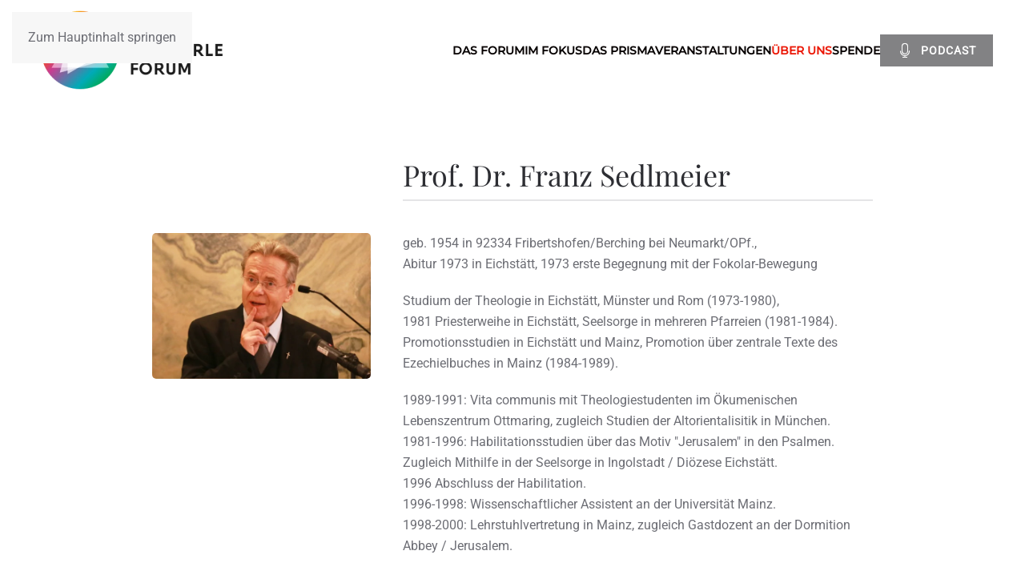

--- FILE ---
content_type: text/html; charset=utf-8
request_url: https://kh-forum.org/ueber-uns?view=article&id=14&catid=18
body_size: 10379
content:
<!DOCTYPE html>
<html lang="de-de" dir="ltr">
    <head>
        <meta name="viewport" content="width=device-width, initial-scale=1">
        <link rel="icon" href="/images/favicon_96.png" sizes="any">
                <link rel="apple-touch-icon" href="/images/favicon_180.png">
        <meta charset="utf-8">
	<meta name="author" content="Beri">
	<meta name="generator" content="Joomla! - Open Source Content Management">
	<title>Prof. Dr. Franz Sedlmeier  – Klaus-Hemmerle-Forum</title>
	<link href="/favicon.ico" rel="icon" type="image/vnd.microsoft.icon">
<link href="/media/vendor/joomla-custom-elements/css/joomla-alert.min.css?0.4.1" rel="stylesheet">
	<link href="/plugins/system/gdpr/assets/css/cookieconsent.min.css?42a5a4" rel="stylesheet">
	<link href="/media/system/css/joomla-fontawesome.min.css?4.5.32" rel="preload" as="style" onload="this.onload=null;this.rel='stylesheet'">
	<link href="/templates/yootheme/css/theme.12.css?1762690819" rel="stylesheet">
	<link href="/media/plg_system_jcepro/site/css/content.min.css?86aa0286b6232c4a5b58f892ce080277" rel="stylesheet">
	<link href="https://kh-forum.org/media/com_acym/css/module.min.css?v=1067" rel="stylesheet">
	<link href="https://kh-forum.org/media/com_acym/css/modal.min.css?v=1765193830" rel="stylesheet">
	<style>div.cc-window.cc-floating{max-width:24em}@media(max-width: 639px){div.cc-window.cc-floating:not(.cc-center){max-width: none}}div.cc-window, span.cc-cookie-settings-toggler, span.cc-cookie-domains-toggler{font-size:16px}div.cc-revoke{font-size:16px}div.cc-settings-label,span.cc-cookie-settings-toggle{font-size:14px}div.cc-window.cc-banner{padding:1em 1.8em}div.cc-window.cc-floating{padding:2em 1.8em}input.cc-cookie-checkbox+span:before, input.cc-cookie-checkbox+span:after{border-radius:1px}div.cc-center,div.cc-floating,div.cc-checkbox-container,div.gdpr-fancybox-container div.fancybox-content,ul.cc-cookie-category-list li,fieldset.cc-service-list-title legend{border-radius:0px}div.cc-window a.cc-btn,span.cc-cookie-settings-toggle{border-radius:0px}</style>
<script type="application/json" class="joomla-script-options new">{"joomla.jtext":{"ERROR":"Fehler","MESSAGE":"Nachricht","NOTICE":"Hinweis","WARNING":"Warnung","JCLOSE":"Schließen","JOK":"OK","JOPEN":"Öffnen"},"system.paths":{"root":"","rootFull":"https:\/\/kh-forum.org\/","base":"","baseFull":"https:\/\/kh-forum.org\/"},"csrf.token":"227e12d19f91cdfc75a20ac8f2e99713"}</script>
	<script src="/media/system/js/core.min.js?a3d8f8"></script>
	<script src="/media/vendor/webcomponentsjs/js/webcomponents-bundle.min.js?2.8.0" nomodule defer></script>
	<script src="/media/system/js/joomla-hidden-mail.min.js?80d9c7" type="module"></script>
	<script src="/media/system/js/messages.min.js?9a4811" type="module"></script>
	<script src="/media/vendor/jquery/js/jquery.min.js?3.7.1"></script>
	<script src="/plugins/system/gdpr/assets/js/cookieconsent.min.js?42a5a4" defer></script>
	<script src="/plugins/system/gdpr/assets/js/init.js?42a5a4" defer></script>
	<script src="/templates/yootheme/vendor/assets/uikit/dist/js/uikit.min.js?4.5.32"></script>
	<script src="/templates/yootheme/vendor/assets/uikit/dist/js/uikit-icons-fuse.min.js?4.5.32"></script>
	<script src="/templates/yootheme/js/theme.js?4.5.32"></script>
	<script src="https://kh-forum.org/media/com_acym/js/module.min.js?v=1067"></script>
	<script src="https://kh-forum.org/media/com_acym/js/modal.min.js?v=1765193830" defer></script>
	<script>var gdprConfigurationOptions = { complianceType: 'opt-in',
																			  cookieConsentLifetime: 365,
																			  cookieConsentSamesitePolicy: '',
																			  cookieConsentSecure: 0,
																			  cookieJoomlaSettings: 0,
																			  cookieConsentDomain: '',
																			  cookieConsentPath: '/',
																			  disableFirstReload: 0,
																	  		  blockJoomlaSessionCookie: 1,
																			  blockExternalCookiesDomains: 1,
																			  externalAdvancedBlockingModeCustomAttribute: '',
																			  allowedCookies: '',
																			  blockCookieDefine: 1,
																			  autoAcceptOnNextPage: 0,
																			  revokable: 1,
																			  lawByCountry: 0,
																			  checkboxLawByCountry: 0,
																			  blockPrivacyPolicy: 0,
																			  cacheGeolocationCountry: 1,
																			  countryAcceptReloadTimeout: 1000,
																			  usaCCPARegions: null,
																			  countryEnableReload: 1,
																			  customHasLawCountries: [""],
																			  dismissOnScroll: 0,
																			  dismissOnTimeout: 0,
																			  containerSelector: 'html',
																			  hideOnMobileDevices: 0,
																			  autoFloatingOnMobile: 1,
																			  autoFloatingOnMobileThreshold: 1024,
																			  autoRedirectOnDecline: 0,
																			  autoRedirectOnDeclineLink: '',
																			  showReloadMsg: 0,
																			  showReloadMsgText: 'Applying preferences and reloading the page...',
																			  showConsentID: 0,
																			  defaultClosedToolbar: 0,
																			  toolbarLayout: 'basic',
																			  toolbarTheme: 'block',
																			  toolbarButtonsTheme: 'decline_first',
																			  revocableToolbarTheme: 'basic',
																			  toolbarPosition: 'center',
																			  toolbarCenterTheme: 'compact',
																			  revokePosition: 'revoke-bottom-left',
																			  toolbarPositionmentType: 1,
																			  positionCenterSimpleBackdrop: 0,
																			  positionCenterBlurEffect: 0,
																			  positionCenterBlurEffectAlwaysFirstVisit: 0,
																			  preventPageScrolling: 0,
																			  popupEffect: 'fade',
																			  popupBackground: '#000000',
																			  popupText: '#ffffff',
																			  popupLink: '#ffffff',
																			  buttonBackground: '#99d13f',
																			  buttonBorder: '#ffffff',
																			  buttonText: '#ffffff',
																			  highlightOpacity: '100',
																			  highlightBackground: '#333333',
																			  highlightBorder: '#ffffff',
																			  highlightText: '#ffffff',
																			  highlightDismissBackground: '#333333',
																		  	  highlightDismissBorder: '#ffffff',
																		 	  highlightDismissText: '#ffffff',
																			  autocenterRevokableButton: 0,
																			  hideRevokableButton: 0,
																			  hideRevokableButtonOnscroll: 0,
																			  customRevokableButton: 0,
																			  customRevokableButtonAction: 0,
																			  headerText: '<p>Cookies used on the website!</p>',
																			  messageText: 'Diese Website verwendet Cookies, um Ihnen die bestmögliche Nutzung unserer Website zu ermöglichen.',
																			  denyMessageEnabled: 0, 
																			  denyMessage: 'You have declined cookies, to ensure the best experience on this website please consent the cookie usage.',
																			  placeholderBlockedResources: 0, 
																			  placeholderBlockedResourcesAction: 'open',
																	  		  placeholderBlockedResourcesText: 'You must accept cookies and reload the page to view this content',
																			  placeholderIndividualBlockedResourcesText: 'You must accept cookies from {domain} and reload the page to view this content',
																			  placeholderIndividualBlockedResourcesAction: 1,
																			  placeholderOnpageUnlock: 0,
																			  scriptsOnpageUnlock: 0,
																			  autoDetectYoutubePoster: 0,
																			  autoDetectYoutubePosterApikey: 'AIzaSyAV_WIyYrUkFV1H8OKFYG8wIK8wVH9c82U',
																			  dismissText: 'Got it!',
																			  allowText: 'Cookies akzeptieren',
																			  denyText: 'Ablehnen',
																			  cookiePolicyLinkText: 'Datenschutzerklärung',
																			  cookiePolicyLink: 'https://www.kh-forum.org/datenschutz',
																			  cookiePolicyRevocableTabText: 'Cookie policy',
																			  cookiePolicyRevocableTabIcon: 'text',
																			  cookiePolicyRevocableTabIconCustom: '',
																			  privacyPolicyLinkText: 'Cookies',
																			  privacyPolicyLink: 'https://www.kh-forum.org/datenschutz#cookies',
																			  googleCMPTemplate: 0,
																			  enableGdprBulkConsent: 0,
																			  displayBulkConsentDomains: 0,
																			  bulkConsentDomains: [""],
																			  enableCustomScriptExecGeneric: 0,
																			  customScriptExecGeneric: '',
																			  categoriesCheckboxTemplate: 'cc-checkboxes-light',
																			  toggleCookieSettings: 0,
																			  toggleCookieSettingsLinkedView: 0,
																			  toggleCookieSettingsButtonsArea: 0,
 																			  toggleCookieSettingsLinkedViewSefLink: '/component/gdpr/',
																	  		  toggleCookieSettingsText: '<span class="cc-cookie-settings-toggle">Settings <span class="cc-cookie-settings-toggler">&#x25EE</span></span>',
																			  toggleCookieSettingsButtonBackground: '#333333',
																			  toggleCookieSettingsButtonBorder: '#ffffff',
																			  toggleCookieSettingsButtonText: '#ffffff',
																			  showLinks: 1,
																			  blankLinks: '_blank',
																			  autoOpenPrivacyPolicy: 0,
																			  openAlwaysDeclined: 1,
																			  cookieSettingsLabel: 'Cookie settings:',
															  				  cookieSettingsDesc: 'Choose which kind of cookies you want to disable by clicking on the checkboxes. Click on a category name for more informations about used cookies.',
																			  cookieCategory1Enable: 0,
																			  cookieCategory1Name: 'Necessary',
																			  cookieCategory1Locked: 0,
																			  cookieCategory2Enable: 0,
																			  cookieCategory2Name: 'Preferences',
																			  cookieCategory2Locked: 0,
																			  cookieCategory3Enable: 0,
																			  cookieCategory3Name: 'Statistics',
																			  cookieCategory3Locked: 0,
																			  cookieCategory4Enable: 0,
																			  cookieCategory4Name: 'Marketing',
																			  cookieCategory4Locked: 0,
																			  cookieCategoriesDescriptions: {},
																			  alwaysReloadAfterCategoriesChange: 0,
																			  preserveLockedCategories: 0,
																			  declineButtonBehavior: 'hard',
																			  blockCheckedCategoriesByDefault: 0,
																			  reloadOnfirstDeclineall: 0,
																			  trackExistingCheckboxSelectors: '',
															  		  		  trackExistingCheckboxConsentLogsFormfields: 'name,email,subject,message',
																			  allowallShowbutton: 0,
																			  allowallText: 'Allow all cookies',
																			  allowallButtonBackground: '#ffffff',
																			  allowallButtonBorder: '#ffffff',
																			  allowallButtonText: '#000000',
																			  allowallButtonTimingAjax: 'fast',
																			  includeAcceptButton: 0,
																			  includeDenyButton: 0,
																			  trackConsentDate: 0,
																			  execCustomScriptsOnce: 1,
																			  optoutIndividualResources: 0,
																			  blockIndividualResourcesServerside: 0,
																			  disableSwitchersOptoutCategory: 0,
																			  autoAcceptCategories: 0,
																			  allowallIndividualResources: 1,
																			  blockLocalStorage: 0,
																			  blockSessionStorage: 0,
																			  externalAdvancedBlockingModeTags: 'iframe,script,img,source,link',
																			  enableCustomScriptExecCategory1: 0,
																			  customScriptExecCategory1: '',
																			  enableCustomScriptExecCategory2: 0,
																			  customScriptExecCategory2: '',
																			  enableCustomScriptExecCategory3: 0,
																			  customScriptExecCategory3: '',
																			  enableCustomScriptExecCategory4: 0,
																			  customScriptExecCategory4: '',
																			  enableCustomDeclineScriptExecCategory1: 0,
																			  customScriptDeclineExecCategory1: '',
																			  enableCustomDeclineScriptExecCategory2: 0,
																			  customScriptDeclineExecCategory2: '',
																			  enableCustomDeclineScriptExecCategory3: 0,
																			  customScriptDeclineExecCategory3: '',
																			  enableCustomDeclineScriptExecCategory4: 0,
																			  customScriptDeclineExecCategory4: '',
																			  enableCMPPreferences: 0,
																			  enableGTMEventsPreferences: 0,
																			  enableCMPStatistics: 0,
																			  enableGTMEventsStatistics: 0,
																			  enableCMPAds: 0,
																			  enableUETAds: 0,
																			  enableGTMEventsAds: 0,
																			  enableClarityAnalytics: 0,
                                                                              enableClarityAds: 0,
																			  debugMode: 0
																		};var gdpr_ajax_livesite='https://kh-forum.org/';var gdpr_enable_log_cookie_consent=1;</script>
	<script type="application/ld+json">{"@context":"https://schema.org","@graph":[{"@type":"Organization","@id":"https://kh-forum.org/#/schema/Organization/base","name":"Klaus-Hemmerle-Forum","url":"https://kh-forum.org/"},{"@type":"WebSite","@id":"https://kh-forum.org/#/schema/WebSite/base","url":"https://kh-forum.org/","name":"Klaus-Hemmerle-Forum","publisher":{"@id":"https://kh-forum.org/#/schema/Organization/base"}},{"@type":"WebPage","@id":"https://kh-forum.org/#/schema/WebPage/base","url":"https://kh-forum.org/ueber-uns?view=article&amp;id=14&amp;catid=18","name":"Prof. Dr. Franz Sedlmeier  – Klaus-Hemmerle-Forum","isPartOf":{"@id":"https://kh-forum.org/#/schema/WebSite/base"},"about":{"@id":"https://kh-forum.org/#/schema/Organization/base"},"inLanguage":"de-DE"},{"@type":"Article","@id":"https://kh-forum.org/#/schema/com_content/article/14","name":"Prof. Dr. Franz Sedlmeier ","headline":"Prof. Dr. Franz Sedlmeier ","inLanguage":"de-DE","author":{"@type":"Person","name":"Beri"},"thumbnailUrl":"images/personen/sedlmeier_franz.jpg","image":"images/personen/sedlmeier_franz.jpg","articleSection":"Personen","dateCreated":"2023-01-26T08:56:11+00:00","interactionStatistic":{"@type":"InteractionCounter","userInteractionCount":3169},"isPartOf":{"@id":"https://kh-forum.org/#/schema/WebPage/base"}}]}</script>
	<script>window.yootheme ||= {}; var $theme = yootheme.theme = {"i18n":{"close":{"label":"Schlie\u00dfen"},"totop":{"label":"Zur\u00fcck nach oben"},"marker":{"label":"\u00d6ffnen"},"navbarToggleIcon":{"label":"Men\u00fc \u00f6ffnen"},"paginationPrevious":{"label":"Vorherige Seite"},"paginationNext":{"label":"N\u00e4chste Seite"},"searchIcon":{"toggle":"Suche \u00f6ffnen","submit":"Suche ausf\u00fchren"},"slider":{"next":"N\u00e4chste Folie","previous":"Vorherige Folie","slideX":"Folie %s","slideLabel":"%s von %s"},"slideshow":{"next":"N\u00e4chste Folie","previous":"Vorherige Folie","slideX":"Folie %s","slideLabel":"%s von %s"},"lightboxPanel":{"next":"N\u00e4chste Folie","previous":"Vorherige Folie","slideLabel":"%s von %s","close":"Schlie\u00dfen"}}};</script>
	<script>
        if(typeof acymModule === 'undefined'){
            var acymModule = [];
			acymModule['emailRegex'] = /^[a-z0-9!#$%&\'*+\/=?^_`{|}~-]+(?:\.[a-z0-9!#$%&\'*+\/=?^_`{|}~-]+)*\@([a-z0-9-]+\.)+[a-z0-9]{2,20}$/i;
			acymModule['NAMECAPTION'] = 'Name';
			acymModule['NAME_MISSING'] = 'Bitte geben Sie Ihren Namen ein';
			acymModule['EMAILCAPTION'] = 'E-Mail';
			acymModule['VALID_EMAIL'] = 'Bitte geben Sie eine gültige E-Mail Adresse ein';
			acymModule['VALID_EMAIL_CONFIRMATION'] = 'E-Mail-Feld und E-Mail-Bestätigungsfeld müssen identisch sein';
			acymModule['CAPTCHA_MISSING'] = 'Das Captcha ist ungültig, bitte versuchen Sie es erneut';
			acymModule['NO_LIST_SELECTED'] = 'Bitte wählen Sie die Listen aus, die Sie abonnieren möchten';
			acymModule['NO_LIST_SELECTED_UNSUB'] = 'Bitte wählen Sie die Listen, von denen Sie sich abmelden möchten';
            acymModule['ACCEPT_TERMS'] = 'Bitte beachten Sie die Allgemeinen Geschäftsbedingungen / Datenschutzerklärung';
        }
		</script>
	<script>window.addEventListener("DOMContentLoaded", (event) => {
acymModule["excludeValuesformAcym15391"] = [];
acymModule["excludeValuesformAcym15391"]["1"] = "Name";
acymModule["excludeValuesformAcym15391"]["2"] = "E-Mail";  });</script>
	<script>document.addEventListener('DOMContentLoaded', () => {
  class AudioPlayer {
    constructor(container) {
      this.container = container;
      this.audio = container.querySelector('audio');
      this.source = this.audio.querySelector('source');
      this.playIconContainer = container.querySelector('.play-control-button');
      this.playIcon = container.querySelector('.play-control-button i');
      this.visualizer = container.querySelector('.visualizer');
      this.bars = this.visualizer.querySelectorAll('rect');
      this.audioContext = null;
      this.analyser = null;
      this.bufferLength = null;
      this.dataArray = null;
      this.sourceNode = null;
      this.isAnimating = false;
      this.state = 'play';

      const dataAttribute = container.getAttribute('data-audio');
      const [mediaSrc, mediaDescription] = this.parseDataAttribute(dataAttribute) || ['', ''];

      if (this.source) {
        this.source.src = '/' + mediaSrc;
        this.audio.setAttribute('aria-label', mediaDescription);
        this.audio.load();
      } else {
        console.error('Source element not found');
      }

      this.playIconContainer.addEventListener('click', () => this.togglePlay());
      this.audio.addEventListener('ended', () => this.onEnded());
      this.audio.addEventListener('play', () => this.onPlay());
      this.audio.addEventListener('pause', () => this.onPause());
    }

    parseDataAttribute(dataAttribute) {
      try {
        const data = JSON.parse(dataAttribute);
        return [data.media_src, data.media_text];
      } catch (e) {
        return [dataAttribute, ''];
      }
    }

    togglePlay() {
      if (this.state === 'play') {
        AudioPlayer.pauseCurrent();
        AudioPlayer.currentPlayer = this;

        if (!this.audioContext) {
          this.audioContext = new (window.AudioContext || window.webkitAudioContext)();
          this.analyser = this.audioContext.createAnalyser();
          this.analyser.fftSize = 2048;
          this.bufferLength = this.analyser.frequencyBinCount;
          this.dataArray = new Uint8Array(this.bufferLength);

          this.sourceNode = this.audioContext.createMediaElementSource(this.audio);
          this.sourceNode.connect(this.analyser);
          this.analyser.connect(this.audioContext.destination);

          this.isAnimating = true;
          this.animate();
        }

        this.audioContext.resume().then(() => {
          this.audio.play();
        });

        this.playIcon.classList.remove('fa-play');
        this.playIcon.classList.add('fa-pause');
        this.state = 'pause';
      } else {
        this.audio.pause();
        this.playIcon.classList.remove('fa-pause');
        this.playIcon.classList.add('fa-play');
        this.state = 'play';
        this.isAnimating = false;
      }
    }

    onEnded() {
      this.playIcon.classList.remove('fa-pause');
      this.playIcon.classList.add('fa-play');
      this.state = 'play';
      this.isAnimating = false;
      this.resetBars();
    }

    onPlay() {
      if (!this.isAnimating) {
        this.isAnimating = true;
        this.animate();
      }
    }

    onPause() {
      if (this.state === 'pause') {
        this.playIcon.classList.remove('fa-pause');
        this.playIcon.classList.add('fa-play');
        this.state = 'play';
        this.isAnimating = false;
      }
    }

    animate() {
      if (!this.isAnimating) return;

      requestAnimationFrame(() => this.animate());

      this.analyser.getByteFrequencyData(this.dataArray);

      this.bars.forEach((bar, index) => {
        if (index < this.bufferLength) {
          const barHeight = (this.dataArray[index] / 256) * 7 + 0.2;
          const y = 61 - barHeight / 2;
          bar.setAttribute('y', y);
          bar.setAttribute('height', barHeight);
        }
      });
    }

    resetBars() {
      this.bars.forEach((bar) => {
        const randomHeight = Math.random() * 7 + 0.2;
        const y = 61 - randomHeight / 2;
        bar.setAttribute('y', y);
        bar.setAttribute('height', randomHeight);
      });
    }

    static pauseCurrent() {
      if (AudioPlayer.currentPlayer) {
        AudioPlayer.currentPlayer.audio.pause();
        AudioPlayer.currentPlayer.playIcon.classList.remove('fa-pause');
        AudioPlayer.currentPlayer.playIcon.classList.add('fa-play');
        AudioPlayer.currentPlayer.state = 'play';
        AudioPlayer.currentPlayer.isAnimating = false;
      }
    }
  }

  AudioPlayer.currentPlayer = null;

  const audioPlayerContainers = document.querySelectorAll('.audio-player-container');
  audioPlayerContainers.forEach(container => new AudioPlayer(container));
});</script>

    </head>
    <body class="">

        <div class="uk-hidden-visually uk-notification uk-notification-top-left uk-width-auto">
            <div class="uk-notification-message">
                <a href="#tm-main" class="uk-link-reset">Zum Hauptinhalt springen</a>
            </div>
        </div>

        
        
        <div class="tm-page">

                        


<header class="tm-header-mobile uk-hidden@m">


    
        <div class="uk-navbar-container">

            <div class="uk-container uk-container-expand">
                <nav class="uk-navbar" uk-navbar="{&quot;align&quot;:&quot;left&quot;,&quot;container&quot;:&quot;.tm-header-mobile&quot;,&quot;boundary&quot;:&quot;.tm-header-mobile .uk-navbar-container&quot;}">

                                        <div class="uk-navbar-left ">

                                                    <a href="https://kh-forum.org/" aria-label="Zurück zur Startseite" class="uk-logo uk-navbar-item">
    <picture>
<source type="image/webp" srcset="/templates/yootheme/cache/fe/KHF_logo_xl_dark-feb26f58.webp 250w, /templates/yootheme/cache/50/KHF_logo_xl_dark-50a6f6ed.webp 400w" sizes="(min-width: 250px) 250px">
<img alt="Klaus Hemmerle Forum" loading="eager" src="/templates/yootheme/cache/9c/KHF_logo_xl_dark-9c8d72f7.png" width="250" height="125">
</picture><picture>
<source type="image/webp" srcset="/templates/yootheme/cache/f2/KHF_logo_xl_white_shadow-f25d38aa.webp 250w, /templates/yootheme/cache/23/KHF_logo_xl_white_shadow-23a96525.webp 400w" sizes="(min-width: 250px) 250px">
<img class="uk-logo-inverse" alt="Klaus Hemmerle Forum" loading="eager" src="/templates/yootheme/cache/42/KHF_logo_xl_white_shadow-42f6f9d8.png" width="250" height="125">
</picture></a>
                        
                        
                        
                    </div>
                    
                    
                                        <div class="uk-navbar-right">

                                                    
                        
                                                    <a uk-toggle href="#tm-dialog-mobile" class="uk-navbar-toggle">

        
        <div uk-navbar-toggle-icon></div>

        
    </a>
                        
                    </div>
                    
                </nav>
            </div>

        </div>

    



        <div id="tm-dialog-mobile" uk-offcanvas="container: true; overlay: true" mode="slide" flip>
        <div class="uk-offcanvas-bar uk-flex uk-flex-column">

                        <button class="uk-offcanvas-close uk-close-large" type="button" uk-close uk-toggle="cls: uk-close-large; mode: media; media: @s"></button>
            
                        <div class="uk-margin-auto-bottom">
                
<div class="uk-grid uk-child-width-1-1" uk-grid>    <div>
<div class="uk-panel" id="module-menu-dialog-mobile">

    
    
<ul class="uk-nav uk-nav-default">
    
	<li class="item-107"><a href="/das-forum">Das Forum</a></li>
	<li class="item-108"><a href="/im-fokus">Im Fokus</a></li>
	<li class="item-109"><a href="/das-prisma">Das Prisma</a></li>
	<li class="item-110"><a href="/veranstaltungen">Veranstaltungen</a></li>
	<li class="item-111 uk-active"><a href="/ueber-uns">Über uns</a></li>
	<li class="item-713"><a href="/spende">Spende</a></li></ul>

</div>
</div>    <div>
<div class="uk-panel" id="module-117">

    
    <div class="uk-grid tm-grid-expand uk-child-width-1-1 uk-grid-margin">
<div class="uk-width-1-1">
    
        
            
            
            
                
                    
<div class="uk-margin">
    
    
        
        
<a class="el-content uk-button uk-button-primary uk-flex-inline uk-flex-center uk-flex-middle" href="/podcast">
        <span class="uk-margin-small-right" uk-icon="microphone"></span>    
        Podcast    
    
</a>


        
    
    
</div>

                
            
        
    
</div></div>
</div>
</div></div>
            </div>
            
            
        </div>
    </div>
    
    
    

</header>




<header class="tm-header uk-visible@m">



        <div uk-sticky media="@m" cls-active="uk-navbar-sticky" sel-target=".uk-navbar-container">
    
        <div class="uk-navbar-container">

            <div class="uk-container">
                <nav class="uk-navbar" uk-navbar="{&quot;align&quot;:&quot;left&quot;,&quot;container&quot;:&quot;.tm-header &gt; [uk-sticky]&quot;,&quot;boundary&quot;:&quot;.tm-header .uk-navbar-container&quot;}">

                                        <div class="uk-navbar-left ">

                                                    <a href="https://kh-forum.org/" aria-label="Zurück zur Startseite" class="uk-logo uk-navbar-item">
    <picture>
<source type="image/webp" srcset="/templates/yootheme/cache/fe/KHF_logo_xl_dark-feb26f58.webp 250w, /templates/yootheme/cache/50/KHF_logo_xl_dark-50a6f6ed.webp 400w" sizes="(min-width: 250px) 250px">
<img alt="Klaus Hemmerle Forum" loading="eager" src="/templates/yootheme/cache/9c/KHF_logo_xl_dark-9c8d72f7.png" width="250" height="125">
</picture><picture>
<source type="image/webp" srcset="/templates/yootheme/cache/f2/KHF_logo_xl_white_shadow-f25d38aa.webp 250w, /templates/yootheme/cache/23/KHF_logo_xl_white_shadow-23a96525.webp 400w" sizes="(min-width: 250px) 250px">
<img class="uk-logo-inverse" alt="Klaus Hemmerle Forum" loading="eager" src="/templates/yootheme/cache/42/KHF_logo_xl_white_shadow-42f6f9d8.png" width="250" height="125">
</picture></a>
                        
                        
                        
                    </div>
                    
                    
                                        <div class="uk-navbar-right">

                                                    
<ul class="uk-navbar-nav">
    
	<li class="item-107"><a href="/das-forum">Das Forum</a></li>
	<li class="item-108"><a href="/im-fokus">Im Fokus</a></li>
	<li class="item-109"><a href="/das-prisma">Das Prisma</a></li>
	<li class="item-110"><a href="/veranstaltungen">Veranstaltungen</a></li>
	<li class="item-111 uk-active"><a href="/ueber-uns">Über uns</a></li>
	<li class="item-713"><a href="/spende">Spende</a></li></ul>

<div class="uk-navbar-item" id="module-116">

    
    <div class="uk-grid tm-grid-expand uk-child-width-1-1 uk-grid-margin">
<div class="uk-width-1-1">
    
        
            
            
            
                
                    
<div class="uk-margin">
    
    
        
        
<a class="el-content uk-button uk-button-primary uk-flex-inline uk-flex-center uk-flex-middle" href="/podcast">
        <span class="uk-margin-small-right" uk-icon="microphone"></span>    
        Podcast    
    
</a>


        
    
    
</div>

                
            
        
    
</div></div>
</div>

                        
                                                    
                        
                    </div>
                    
                </nav>
            </div>

        </div>

        </div>
    







</header>

            
            

            <main id="tm-main" >

                
                <div id="system-message-container" aria-live="polite"></div>

                <!-- Builder #template-0Y3y4GlM -->
<div class="uk-section-default uk-section">
    
        
        
        
            
                                <div class="uk-container uk-container-small">                
                    <div class="uk-grid tm-grid-expand uk-grid-margin" uk-grid>
<div class="uk-width-1-3@m">
    
        
            
            
            
                
                    
                
            
        
    
</div>
<div class="uk-width-2-3@m">
    
        
            
            
            
                
                    
<h1 class="uk-h2 uk-heading-divider">        Prof. Dr. Franz Sedlmeier    </h1>
                
            
        
    
</div></div><div class="uk-grid tm-grid-expand uk-grid-margin" uk-grid>
<div class="uk-width-1-3@m">
    
        
            
            
            
                
                    
<div class="uk-margin">
        <picture>
<source type="image/webp" srcset="/templates/yootheme/cache/41/sedlmeier_franz-4177ea2e.webp 600w" sizes="(min-width: 600px) 600px">
<img src="/templates/yootheme/cache/c7/sedlmeier_franz-c7fb2200.jpeg" width="600" height="400" class="el-image uk-border-rounded" alt="Foto Franz Sedlmeier" loading="lazy">
</picture>    
    
</div>
                
            
        
    
</div>
<div class="uk-width-2-3@m">
    
        
            
            
            
                
                    <div class="uk-panel uk-margin"><article class="cv__history">
<p>geb. 1954 in 92334 Fribertshofen/Berching bei Neumarkt/OPf.,<br />Abitur 1973 in Eichstätt, 1973 erste Begegnung mit der Fokolar-Bewegung</p>
<p>Studium der Theologie in Eichstätt, Münster und Rom (1973-1980),<br />1981 Priesterweihe in Eichstätt, Seelsorge in mehreren Pfarreien (1981-1984).<br />Promotionsstudien in Eichstätt und Mainz, Promotion über zentrale Texte des Ezechielbuches in Mainz (1984-1989).</p>
<p>1989-1991: Vita communis mit Theologiestudenten im Ökumenischen Lebenszentrum Ottmaring, zugleich Studien der Altorientalisitik in München.<br />1981-1996: Habilitationsstudien über das Motiv "Jerusalem" in den Psalmen. Zugleich Mithilfe in der Seelsorge in Ingolstadt / Diözese Eichstätt.<br />1996 Abschluss der Habilitation.<br />1996-1998: Wissenschaftlicher Assistent an der Universität Mainz.<br />1998-2000: Lehrstuhlvertretung in Mainz, zugleich Gastdozent an der Dormition Abbey / Jerusalem.</p>
<p>Seit Mai 2000: Ordinarius am Lehrstuhl für Alttestamentliche Wissenschaft an der Universität Augsburg, zugleich Gastdozent am Studium Biblicum Franciscanum, Jerusalem.</p>
<p>Von 2009-2018: Mitarbeit am Zentrum für Spiritualität (ZSP) in Ottmaring, seit 2018 Mitarbeit am KHF</p>
<p>4. Juni 2018: Ernennung zum Ordentlichen Mitglied der Päpstlichen Akademie für Theologie ("Membro Ordinario della Pontificia Accademia di Teologia) durch das Staatssekretariat des Vatikan.</p>
<p>5. September 2020: Emeritierung in den Ruhestand</p>
<p>Publikationen: Studien zu Komposition und Theologie von Ezechiel 20 (1990)<br />Jerusalem - Jahwes Bau. Untersuchungen zu Komposition und Theologie von Psalm 147 (1996)<br />Das Buch Ezechiel. Kapitel 1-24/25-48 (2002/2013)<br />Gottes Wege suchend. FS für Rudolf Mosis (2003)<br />Inquire pacem. Beiträge zu einer Theologie des Friedens. FS für Bischof Viktor Josef Dammertz (2004)<br />Miserere mei, Deus: Psalm 51 in Bibel und Liturgie, in Musik und Literatur (2015)<br />Ein Ohr für den Herrn und das Herz auf der Zunge. Mit den Psalmen Leben deuten (2018)</p>
<p>&nbsp;Kontakt: <joomla-hidden-mail  is-link="1" is-email="1" first="Zi5zZWRsbWVpZXI=" last="a2gtZm9ydW0ub3Jn" text="Zi5zZWRsbWVpZXJAa2gtZm9ydW0ub3Jn" base="" >Diese E-Mail-Adresse ist vor Spambots geschützt! Zur Anzeige muss JavaScript eingeschaltet sein.</joomla-hidden-mail></p>
</article></div>
                
            
        
    
</div></div>
                                </div>                
            
        
    
</div>

                
            </main>

            

                        <footer>
                <!-- Builder #footer -->
<div class="uk-section-primary uk-section">
    
        
        
        
            
                
                    <div class="uk-grid-margin-small uk-container"><div class="uk-grid tm-grid-expand uk-grid-small" uk-grid>
<div class="uk-grid-item-match uk-flex-bottom uk-width-1-3@m">
    
        
            
            
                        <div class="uk-panel uk-width-1-1">            
                
                    
<div class="uk-panel">
            <h2 class="el-title">                    Anmeldung Newsletter                </h2>    
    	<div class="acym_module " id="acym_module_formAcym15391">
		<div class="acym_fulldiv" id="acym_fulldiv_formAcym15391" >
			<form enctype="multipart/form-data"
				  id="formAcym15391"
				  name="formAcym15391"
				  method="POST"
				  action="/component/acym/frontusers?tmpl=component">
				<div class="acym_module_form">
                    
<div class="acym_form">
    <div class="onefield fieldacy1 acyfield_text" id="field_1"><input autocomplete="name"  name="user[name]" placeholder="Name" value="" data-authorized-content="{&quot;0&quot;:&quot;all&quot;,&quot;regex&quot;:&quot;&quot;,&quot;message&quot;:&quot;Falscher wert f\u00fcr das Feld Name&quot;}" type="text" class="cell"><div class="acym__field__error__block" data-acym-field-id="1"></div></div><div class="onefield fieldacy2 acyfield_text" id="field_2"><input autocomplete="email" id="email_field_695"  name="user[email]" placeholder="E-Mail" value="" data-authorized-content="{&quot;0&quot;:&quot;all&quot;,&quot;regex&quot;:&quot;&quot;,&quot;message&quot;:&quot;Falscher wert f\u00fcr das Feld E-Mail&quot;}" required type="email" class="cell acym__user__edit__email"><div class="acym__field__error__block" data-acym-field-id="2"></div></div><div class="onefield fieldacyterms" id="field_terms_formAcym15391"><label for="mailingdata_terms_formAcym15391"><input id="mailingdata_terms_formAcym15391" class="checkbox" type="checkbox" name="terms" title="Allgemeinen Geschäftsbedingungen"/> Ich akzeptiere die 	<a class="acym__modal__handle" data-acym-modal="identifier_6520" href="#">
        Datenschutzerklärung	</a>
	<div class="acym__modal" id="acym__modal__identifier_6520" style="display: none;">
		<div class="acym__modal__content">
			<div class="acym__modal__close"><span>&times;</span></div>
			<iframe class="acym__modal__iframe" src="/datenschutz?tmpl=component"></iframe>
		</div>
	</div>
    </label></div></div>

<p class="acysubbuttons">
	<noscript>
        Bitte JavaScript aktivieren, um das Formular zu senden	</noscript>
	<button type="submit"
			class="btn btn-primary button subbutton"
			onclick="try{ return submitAcymForm('subscribe','formAcym15391', 'acymSubmitSubForm'); }catch(err){alert('The form could not be submitted '+err);return false;}">
        Abonnieren	</button>
    </p>
				</div>

				<input type="hidden" name="ctrl" value="frontusers" />
				<input type="hidden" name="task" value="notask" />
				<input type="hidden" name="option" value="com_acym" />

                
				<input type="hidden" name="ajax" value="1" />
				<input type="hidden" name="successmode" value="replace" />
				<input type="hidden" name="acy_source" value="Module n°113" />
				<input type="hidden" name="hiddenlists" value="3" />
				<input type="hidden" name="fields" value="name,email" />
				<input type="hidden" name="acyformname" value="formAcym15391" />
				<input type="hidden" name="acysubmode" value="mod_acym" />
				<input type="hidden" name="confirmation_message" value="" />

                			</form>
		</div>
	</div>

</div>
                
                        </div>            
        
    
</div>
<div class="uk-grid-item-match uk-flex-middle uk-width-2-3@m">
    
        
            
            
                        <div class="uk-panel uk-width-1-1">            
                
                    <div class="uk-panel uk-margin-large uk-text-right"><div class="uk-panel uk-margin" data-id="footer#6">
<div data-id="footer#7" class="uk-grid tm-grid-expand uk-grid-margin" uk-grid="">
<div class="uk-width-4-5@s uk-width-5-6@m" data-id="footer#9">
<div class="uk-panel uk-margin" data-id="footer#10">
<p><strong>Kontoverbindung: <br /></strong>Förderverein des KHF e.V., Sparkasse Hegau/Bodensee<br />IBAN: DE39 6925 0035 1055 3031 58</p>
</div>
</div>
</div>
</div></div>
                
                        </div>            
        
    
</div></div></div>
                
            
        
    
</div>
<div class="uk-section-secondary uk-section">
    
        
        
        
            
                                <div class="uk-container">                
                    <div class="uk-grid tm-grid-expand uk-child-width-1-1 uk-grid-margin">
<div class="uk-width-1-1">
    
        
            
            
            
                
                    
<h2 class="uk-text-meta">        Unsere Partner    </h2>
<div class="uk-margin uk-text-center">
    
        <div class="uk-grid uk-child-width-1-2 uk-child-width-1-2@s uk-child-width-1-5@m uk-grid-match" uk-grid>                <div>
<div class="el-item uk-flex uk-flex-column">
        <a class="uk-flex-1 uk-panel uk-margin-remove-first-child uk-link-toggle" href="https://www.klaus-hemmerle.de" target="_blank">    
        
            
                
            
            
                                

    
                <img src="/images/logos/klaus_hemmerle_white.svg" width="10000" height="5000" alt loading="lazy" class="el-image">        
        
    
                
                
                    

        
                <h3 class="el-title uk-text-small uk-margin-top uk-margin-remove-bottom">                        www.klaus-hemmerle.de                    </h3>        
        
    
        
        
        
        
        

                
                
            
        
        </a>    
</div></div>
                <div>
<div class="el-item uk-flex uk-flex-column">
        <a class="uk-flex-1 uk-panel uk-margin-remove-first-child uk-link-toggle" href="https://www.cts-berlin.org/" target="_blank">    
        
            
                
            
            
                                

    
                <img src="/images/logos/cts_berlin.svg" width="10000" height="5000" alt loading="lazy" class="el-image">        
        
    
                
                
                    

        
                <h3 class="el-title uk-text-small uk-margin-top uk-margin-remove-bottom">                        www.cts-berlin.org                    </h3>        
        
    
        
        
        
        
        

                
                
            
        
        </a>    
</div></div>
                <div>
<div class="el-item uk-flex uk-flex-column">
        <a class="uk-flex-1 uk-panel uk-margin-remove-first-child uk-link-toggle" href="https://ontologiatrinitaria.org/" target="_blank">    
        
            
                
            
            
                                

    
                <img src="/images/logos/ct_white.svg" width="10000" height="5000" alt loading="lazy" class="el-image">        
        
    
                
                
                    

        
                <h3 class="el-title uk-text-small uk-margin-top uk-margin-remove-bottom">                        www.ontologiatrinitaria.org                    </h3>        
        
    
        
        
        
        
        

                
                
            
        
        </a>    
</div></div>
                <div>
<div class="el-item uk-flex uk-flex-column">
        <a class="uk-flex-1 uk-panel uk-margin-remove-first-child uk-link-toggle" href="https://www.sophiauniversity.org/en/centro-evangelii-gaudium/" target="_blank">    
        
            
                
            
            
                                

    
                <img src="/images/logos/sophia_white.svg" width="10000" height="5000" alt loading="lazy" class="el-image">        
        
    
                
                
                    

        
                <h3 class="el-title uk-text-small uk-margin-top uk-margin-remove-bottom">                        www.sophiauniversity.org                    </h3>        
        
    
        
        
        
        
        

                
                
            
        
        </a>    
</div></div>
                <div>
<div class="el-item uk-flex uk-flex-column">
        <a class="uk-flex-1 uk-panel uk-margin-remove-first-child uk-link-toggle" href="https://www.sociomovens.de/" target="_blank">    
        
            
                
            
            
                                

    
                <img src="/images/logos/sociomovens.svg" width="10000" height="5000" alt loading="lazy" class="el-image">        
        
    
                
                
                    

        
                <h3 class="el-title uk-text-small uk-margin-top uk-margin-remove-bottom">                        www.sociomovens.de                    </h3>        
        
    
        
        
        
        
        

                
                
            
        
        </a>    
</div></div>
                </div>
    
</div>
                
            
        
    
</div></div>
                                </div>                
            
        
    
</div>
<div class="uk-section-primary uk-section">
    
        
        
        
            
                                <div class="uk-container">                
                    <div class="uk-grid tm-grid-expand uk-child-width-1-1 uk-grid-margin">
<div class="uk-width-1-1">
    
        
            
            
            
                
                    
<div class="uk-margin-small uk-text-center">
    <ul class="uk-margin-remove-bottom uk-subnav uk-flex-center" uk-margin>        <li class="el-item ">
    <a class="el-link" href="/hemmerle-archiv">Hemmerle Archiv</a></li>
        <li class="el-item ">
    <a class="el-link" href="https://www.youtube.com/@klaus-hemmerle/videos" target="_blank">Youtube</a></li>
        <li class="el-item ">
    <a class="el-link" href="/impressum">Impressum</a></li>
        <li class="el-item ">
    <a class="el-link" href="/datenschutz">Datenschutz</a></li>
        <li class="el-item ">
    <a class="el-content uk-disabled">Cookies</a>
</li>
        <li class="el-item ">
    <a class="el-link" href="/erklaerung-zur-barrierefreiheit">Barrierefreiheitserklärung</a></li>
        </ul>
</div><div><script async src="https://www.gdprlock/gtag/js?id=G-HECXY0H1QN"></script>
<script>
  window.dataLayer = window.dataLayer || [];
  function gtag(){dataLayer.push(arguments);}
  gtag('js', new Date());

  gtag('config', 'G-HECXY0H1QN',{ 'anonymize_ip': true });
</script></div>
                
            
        
    
</div></div>
                                </div>                
            
        
    
</div>            </footer>
            
        </div>

        
        

    </body>
</html>


--- FILE ---
content_type: text/html; charset=utf-8
request_url: https://kh-forum.org/datenschutz?tmpl=component
body_size: 8225
content:
<!DOCTYPE html>
<html lang="de-de" dir="ltr">
<head>
    <meta charset="utf-8">
	<meta name="author" content="Beri">
	<meta name="generator" content="Joomla! - Open Source Content Management">
	<title>DSGVO – Klaus-Hemmerle-Forum</title>
	<link href="/media/system/images/joomla-favicon.svg" rel="icon" type="image/svg+xml">
	<link href="/media/system/images/favicon.ico" rel="alternate icon" type="image/vnd.microsoft.icon">
	<link href="/media/system/images/joomla-favicon-pinned.svg" rel="mask-icon" color="#000">

    <meta name="viewport" content="width=device-width, initial-scale=1.0">
    <link href="/media/system/css/joomla-fontawesome.min.css?42a5a4" rel="lazy-stylesheet"><noscript><link href="/media/system/css/joomla-fontawesome.min.css?42a5a4" rel="stylesheet"></noscript>
	<link href="/media/templates/site/cassiopeia/css/global/colors_standard.min.css?42a5a4" rel="stylesheet">
	<link href="/media/templates/site/cassiopeia/css/template.min.css?42a5a4" rel="stylesheet">
	<link href="/media/templates/site/cassiopeia/css/vendor/joomla-custom-elements/joomla-alert.min.css?0.4.1" rel="stylesheet">
	<link href="/media/plg_system_jcepro/site/css/content.min.css?86aa0286b6232c4a5b58f892ce080277" rel="stylesheet">
	<style>:root {
		--hue: 214;
		--template-bg-light: #f0f4fb;
		--template-text-dark: #495057;
		--template-text-light: #ffffff;
		--link-color: var(--link-color);
		--template-special-color: #001B4C;
		
	}</style>

    <script type="application/json" class="joomla-script-options new">{"joomla.jtext":{"ERROR":"Fehler","MESSAGE":"Nachricht","NOTICE":"Hinweis","WARNING":"Warnung","JCLOSE":"Schließen","JOK":"OK","JOPEN":"Öffnen"},"system.paths":{"root":"","rootFull":"https:\/\/kh-forum.org\/","base":"","baseFull":"https:\/\/kh-forum.org\/"},"csrf.token":"227e12d19f91cdfc75a20ac8f2e99713"}</script>
	<script src="/media/system/js/core.min.js?a3d8f8"></script>
	<script src="/media/vendor/webcomponentsjs/js/webcomponents-bundle.min.js?2.8.0" nomodule defer></script>
	<script src="/media/templates/site/cassiopeia/js/template.min.js?42a5a4" type="module"></script>
	<script src="/media/system/js/joomla-hidden-mail.min.js?80d9c7" type="module"></script>
	<script src="/media/system/js/messages.min.js?9a4811" type="module"></script>
	<script type="application/ld+json">{"@context":"https://schema.org","@graph":[{"@type":"Organization","@id":"https://kh-forum.org/#/schema/Organization/base","name":"Klaus-Hemmerle-Forum","url":"https://kh-forum.org/"},{"@type":"WebSite","@id":"https://kh-forum.org/#/schema/WebSite/base","url":"https://kh-forum.org/","name":"Klaus-Hemmerle-Forum","publisher":{"@id":"https://kh-forum.org/#/schema/Organization/base"}},{"@type":"WebPage","@id":"https://kh-forum.org/#/schema/WebPage/base","url":"https://kh-forum.org/datenschutz?tmpl=component","name":"DSGVO – Klaus-Hemmerle-Forum","isPartOf":{"@id":"https://kh-forum.org/#/schema/WebSite/base"},"about":{"@id":"https://kh-forum.org/#/schema/Organization/base"},"inLanguage":"de-DE"},{"@type":"Article","@id":"https://www.kh-forum.org/#/schema/com_content/article/119","name":"DSGVO","headline":"DSGVO","inLanguage":"de-DE","author":{"@type":"Person","name":"Beri"},"articleSection":"Uncategorised","dateCreated":"2023-03-24T07:34:31+00:00","interactionStatistic":{"@type":"InteractionCounter","userInteractionCount":103186},"isPartOf":{"@id":"https://www.kh-forum.org/#/schema/WebPage/base"}}]}</script>

</head>
<body class="contentpane component ">
    <div id="system-message-container" aria-live="polite"></div>

    <!-- Builder #page -->
<div class="uk-section-default uk-section">
    
        
        
        
            
                                <div class="uk-container">                
                    <div class="uk-grid tm-grid-expand uk-child-width-1-1 uk-grid-margin">
<div class="uk-width-1-1">
    
        
            
            
            
                
                    <div class="uk-panel uk-margin"><h1 class="uk-h2">Datenschutzerklärung</h1>
<h2>1. Einleitung</h2>
<p>Der Schutz Ihrer persönlichen Daten ist uns ein besonderes Anliegen. Mit der folgenden Datenschutzerklärung informieren wir Sie über Zweck und Umfang der durchgeführten Verarbeitung Ihrer persönlichen Daten auf unseren Webseiten.</p>
<h2>2. Name und Anschrift des Verantwortlichen</h2>
<p>Der Verantwortliche im Sinne der EU-Datenschutzgrundverordnung (DSGVO) und anderer nationaler Datenschutzgesetze der Mitgliedsstaaten sowie sonstiger datenschutzrechtlicher Bestimmungen ist:</p>
<p><em>Bernd Galluschke<br />St. Georg-Platz 11<br />46399 Bocholt</em></p>
<p><em><joomla-hidden-mail  is-link="1" is-email="1" first="bGVpdGVy" last="a2gtZm9ydW0ub3Jn" text="bGVpdGVyQGtoLWZvcnVtLm9yZw==" base="" >Diese E-Mail-Adresse ist vor Spambots geschützt! Zur Anzeige muss JavaScript eingeschaltet sein.</joomla-hidden-mail></em></p>
<h2>3. Allgemeines zur Datenverarbeitung</h2>
<p>Wir erheben und verwenden personenbezogene Daten unserer Nutzer grundsätzlich nur, soweit dies zur Bereitstellung einer funktionsfähigen Website sowie unserer Inhalte und Leistungen erforderlich ist und eine Rechtsgrundlage uns dies gestattet.</p>
<h3>Rechtsgrundlage für die Verarbeitung personenbezogener Daten</h3>
<p>Soweit wir für Verarbeitungsvorgänge personenbezogener Daten eine Einwilligung der betroffenen Person einholen, dient Art. 6 Abs. 1 lit. a DSGVO als Rechtsgrundlage für die Verarbeitung personenbezogener Daten.</p>
<p>Soweit eine Verarbeitung personenbezogener Daten zur Erfüllung einer rechtlichen Verpflichtung erforderlich ist, der das <em>Klaus-Hemmerle-Forum</em> unterliegt, dient Art. 6 Abs. 1 lit. c DSGVO als Rechtsgrundlage.</p>
<p>Für den Fall, dass lebenswichtige Interessen der betroffenen Person oder einer anderen natürlichen Person eine Verarbeitung personenbezogener Daten erforderlich machen, dient Art. 6 Abs. 1 lit. d DSGVO als Rechtsgrundlage.<br /><br />Ist die Verarbeitung zur Wahrung eines berechtigten Interesses des Verantwortlichen oder eines Dritten  erforderlich und überwiegen die Interessen, Grundrechte und Grundfreiheiten des Betroffenen das erstgenannte Interesse nicht, so dient Art. 6 Abs. 1 lit. f DSGVO als Rechtsgrundlage für die Verarbeitung.</p>
<h3>Dauer der Speicherung personenbezogener Daten</h3>
<p>Die personenbezogenen Daten des Betroffenen werden nach Maßgabe der gesetzlichen Vorgaben von uns nur solange gespeichert, wie der Zweck der Speicherung besteht. Wenn die Verarbeitung auf einer Einwilligung des Betroffenen beruht, werden die Daten nur solange gespeichert, bis der Betroffene seine Einwilligung widerruft, es sei denn, es besteht eine andere Rechtsgrundlage für die Verarbeitung.</p>
<h2>Rechte der betroffenen Personen</h2>
<h3>Recht auf Berichtigung und Löschung der personenbezogenen Daten</h3>
<p>Der Betroffene hat nach Maßgabe der gesetzlichen Vorgaben das Recht, von uns unverzüglich die Berichtigung ihn betreffender unrichtiger personenbezogener Daten zu verlangen. Der Betroffene hat außerdem das Recht, von uns zu verlangen, dass die ihn betreffenden personenbezogenen Daten unverzüglich gelöscht werden, sobald der Zweck der Speicherung entfällt oder, wenn die Verarbeitung auf einer Einwilligung des Betroffenen beruht, wenn der Betroffene seine Einwilligung widerruft und keine andere Rechtsgrundlage für die Verarbeitung besteht.</p>
<h3>Recht auf Widerruf</h3>
<p>Beruht die Verarbeitung personenbezogener Daten auf einer Einwilligung der betroffenen Person, so kann diese ihre Einwilligung jederzeit widerrufen. Die bis zum Widerruf erfolgte Verarbeitung personenbezogener Daten bleibt trotz des Widerrufs rechtmäßig.</p>
<h3>Recht auf Auskunft</h3>
<p>Die betroffene Person hat das Recht, eine Bestätigung darüber zu verlangen, ob sie betreffende personenbezogene Daten verarbeitet werden. Wenn dies der Fall ist, hat die betroffene Person ein Recht auf Auskunft über diese Daten sowie auf weitere Informationen, um welche personenbezogenen Daten es sich handelt und für welche Zwecke diese verarbeitet werden.</p>
<p><span>Beschwerde bei Aufsichtsbehörde</span><br />Die betroffene Person hat unbeschadet eines anderweitigen verwaltungsrechtlichen oder gerichtlichen Rechtsbehelfs das Recht auf Beschwerde bei einer Aufsichtsbehörde, wenn sie der Ansicht ist, dass die Verarbeitung der sie betreffenden personenbezogenen Daten gegen die Vorgaben der DSGVO verstößt.</p>
<p>Eine Übersicht über die Aufsichtsbehörden finden Sie hier: <a href="https://www.bfdi.bund.de/DE/Service/Anschriften/anschriften_table.html">https://www.bfdi.bund.de/DE/Service/Anschriften/anschriften_table.html</a></p>
<p>Die für uns zuständige Aufsichtsbehörde:</p>
<p>Landesbeauftragte für Datenschutz und Informationsfreiheit Nordrhein-Westfalen</p>
<h4>Bettina Gayk</h4>
<p>Postfach 20 04 44<br />40102 Düsseldorf</p>
<p>Telefon: 02 11/384 24-0</p>
<p>E-Mail: <joomla-hidden-mail  is-link="1" is-email="1" first="cG9zdHN0ZWxsZQ==" last="bGRpLm5ydy5kZQ==" text="cG9zdHN0ZWxsZUBsZGkubnJ3LmRl" base="" >Diese E-Mail-Adresse ist vor Spambots geschützt! Zur Anzeige muss JavaScript eingeschaltet sein.</joomla-hidden-mail></p>
<p>Homepage: <a href="https://www.ldi.nrw.de/">https://www.ldi.nrw.de</a></p>
<p> </p>
<h2>4. Bereitstellung der Website und Webhosting</h2>
<h3>Umfang der Datenverarbeitung</h3>
<p>Bei jedem Aufruf unserer Internetseite erfasst unser System automatisiert Daten und Informationen vom Computersystem des aufrufenden Rechners. Dies ist notwendig, um die Inhalte und Funktionen unserer Webseiten an den Browser oder das Endgerät der Nutzer zu übermitteln.</p>
<p>Zugriffe auf unser Webseiten werden in Form von so genannten "Server-Logfiles" protokolliert.  Folgende Daten werden hierbei erhoben:</p>
<ol>
<li>Informationen über den Browsertyp und die verwendete Version</li>
<li>Das Betriebssystem des Nutzers</li>
<li>Der anfragende Internet-Service-Provider</li>
<li>Die IP-Adresse des Nutzers</li>
<li>Adresse und Name der abgerufenen Webseiten und Dateien</li>
<li>Übertragene Datenmengen</li>
<li>Datum und Uhrzeit des Zugriffs</li>
<li>Websites, von denen das System des Nutzers auf unsere Internetseite gelangt (Referrer URL)</li>
<li>Websites, die vom System des Nutzers über unsere Website aufgerufen werden</li>
</ol>
<p>Für die Bereitstellung unserer Webseiten nutzen wir Infrastruktur (Speicherplatz, Rechenkapazität und Software), die wir mit den verbundenen Dienstleistungen von unserem Dienstbetreiber<span> („Webhoster“) Alfahosting mieten:</span></p>
<p><strong>Alfahosting GmbH<br />Ankerstraße 3b, 06108 Halle (Saale)<br />Deutschland</strong></p>
<p><span>Website:</span> <a href="https://alfahosting.de/">https://alfahosting.de</a><br /><span>Datenschutzerklärung:</span> <a href="https://alfahosting.de/datenschutz">https://alfahosting.de/datenschutz</a></p>
<p><span>Ein Auftragsverarbeitungsvertrag w</span>ird vom Dienstanbieter bereitgestellt.</p>
<h3>Rechtsgrundlage für die Verarbeitung</h3>
<p>Rechtsgrundlage für die vorübergehende Speicherung der Daten und der Logfiles ist Art. 6 Abs. 1 lit. f DSGVO.</p>
<h3>Zweck der Verarbeitung</h3>
<p>Die vorübergehende Speicherung der IP-Adresse durch das System ist notwendig, um eine Auslieferung der Website an den Rechner des Nutzers zu ermöglichen. Hierfür muss die IP-Adresse des Nutzers für die Dauer der Sitzung gespeichert bleiben.</p>
<p>Die Speicherung in Logfiles erfolgt, um die Funktionsfähigkeit der Website sicherzustellen, und zur Sicherstellung der Sicherheit unserer informationstechnischen Systeme. Eine Auswertung der Daten zu Marketingzwecken findet in diesem Zusammenhang nicht statt.</p>
<p>In diesen Zwecken liegt auch unser berechtigtes Interesse an der Datenverarbeitung nach Art. 6 Abs. 1 lit. f DSGVO.</p>
<h3>Dauer der Speicherung der personenbezogenen Daten</h3>
<p>Eine Speicherung dieser Daten zusammen mit anderen personenbezogenen Daten des Nutzers findet nicht statt. Die Daten werden gelöscht, wenn die jeweilige Sitzung beendet ist.</p>
<p>Im Falle einer Speicherung der Daten in Logfiles werden diese nach spätestens sieben Tagen gelöscht.  Die IP Adresse wird nach 24 Stunden anonymisiert; dazu wird das letzte Oktett genullt, sodass eine Zuordnung des aufrufenden Clients nicht mehr möglich ist.</p>
<h2 id="cookies">5. Verwendung von Cookies</h2>
<h3>Umfang der Datenverarbeitung</h3>
<p>Unsere Website verwendet Cookies. Bei Cookies handelt es sich um Textdateien, die im Internetbrowser bzw. vom Internetbrowser auf dem Computersystem des Nutzers gespeichert werden. Ruft ein Nutzer eine Website auf, so kann ein Cookie auf dem Betriebssystem des Nutzers gespeichert werden. Dieser Cookie enthält eine charakteristische Zeichenfolge, die eine eindeutige Identifizierung des Browsers beim erneuten Aufrufen der Website ermöglicht.</p>
<p>Der Nutzer hat dabei die Kontrolle über die Verwendung von Cookies. Er kann u.a. durch eine Änderung der Browser-Einstellungen die Übertragung von Cookies deaktivieren oder einschränken. Gespeicherte Cookies können jederzeit gelöscht werden.</p>
<p>Wir setzen Cookies ein, um unsere Website nutzerfreundlicher zu gestalten. Einige Elemente unserer Internetseite erfordern es, dass der aufrufende Browser auch nach einem Seitenwechsel identifiziert werden kann. Werden Cookies für unsere Website deaktiviert, können möglicherweise nicht mehr alle Funktionen der Website vollumfänglich genutzt werden.</p>
<p>In den Cookies werden dabei folgende Daten gespeichert und übermittelt:</p>
<ol>
<li>Log-In-Informationen</li>
<li>Sitzungseinstellungen</li>
</ol>
<h3>Rechtsgrundlage für die Verarbeitung</h3>
<p>Die Rechtsgrundlage für die Verarbeitung personenbezogener Daten unter Verwendung technisch notwendiger Cookies ist Art. 6 Abs. 1 lit. f DSGVO.<br />Die Rechtsgrundlage für die Verarbeitung personenbezogener Daten unter Verwendung von Cookies zu anderen Zwecken ist bei Vorliegen einer diesbezüglichen Einwilligung des Nutzers Art. 6 Abs. 1 lit. a DSGVO.</p>
<h3>Zweck der Verarbeitung</h3>
<p>Der Zweck der Verwendung technisch notwendiger Cookies ist, die Nutzung von Websites für die Nutzer zu vereinfachen. Einige Funktionen unserer Internetseite können ohne den Einsatz von Cookies nicht angeboten werden. Für diese ist es erforderlich, dass der Browser auch nach einem Seitenwechsel wiedererkannt wird. In diesen Zwecken liegt auch unser berechtigtes Interesse in der Verarbeitung der personenbezogenen Daten nach Art. 6 Abs. 1 lit. f DSGVO.</p>
<p>Die durch technisch notwendige Cookies erhobenen Nutzerdaten werden nicht zur Erstellung von Nutzerprofilen verwendet.</p>
<h3>Dauer der Speicherung der personenbezogenen Daten</h3>
<p>Cookies werden auf dem Rechner des Nutzers gespeichert und von diesem an unsere Seite übermittelt. Daher haben Sie als Nutzer auch die volle Kontrolle über die Verwendung von Cookies. Durch eine Änderung der Einstellungen in Ihrem Internetbrowser können Sie die Übertragung von Cookies deaktivieren oder einschränken. Bereits gespeicherte Cookies können jederzeit gelöscht werden. Dies kann auch automatisiert erfolgen. Werden Cookies für unsere Website deaktiviert, können möglicherweise nicht mehr alle Funktionen der Website vollumfänglich genutzt werden.</p>
<p>Wir setzen zudem ein Verfahren zum Cookie-Einwilligungs-Management ein, in dessen Rahmen die Einwilligungen der Nutzer in den Einsatz von Cookies eingeholt sowie vom Nutzer jederzeit verwaltet und widerrufen werden können.</p>
<h2>6. Eingebettete Funktionen und Inhalte</h2>
<p>Wir binden in unser Onlineangebot Funktions- und Inhaltselemente ein, die von den Servern eines Drittanbieters bezogen werden. Dabei kann es sich zum Beispiel um folgende Inhalte handeln: Videos.</p>
<p>Die Einbindung dieser Inhalte setzt es voraus, dass Drittanbieter die IP-Adresse der Nutzer verarbeiten. Zudem können Drittanbieter sogenannte Pixel-Tags für statistische oder Marketingzwecke verwenden. Mithilfe von Pixel-tags können folgende Informationen ausgewertet werden:</p>
<ul>
<li>Nutzungsdaten (z.B. besuchte Webseiten, Zugriffszeiten)</li>
<li>Meta und Kommunikationsdaten wie Geräte-Informationen oder IP-Adressen</li>
<li>Kontaktdaten (z.B. E-Mail, Telefonnummern)</li>
<li>Inhaltsdaten wie Eingaben in Onlineformularen.</li>
</ul>
<h3>Rechtsgrundlage für die Verarbeitung</h3>
<p>Die Rechtsgrundlage für die Verarbeitung personenbezogener Daten sind berechtigte Interessen nach Art. 6 Abs. 1 lit. f DSGVO.</p>
<h3>Zweck der Verarbeitung</h3>
<p>Der Zweck der Verwendung von eingebetteten Funktionen und Drittanbieterinhalten ist die Bereitstellung unseres Onlineangebotes und Nutzerfreundlichkeit. Drittanbieter können mithilfe von Nutzungsdaten, Kontaktdaten, Inhaltsdaten sowie Meta- und Kommunikationsdaten Profilen mit nutzerbezogenen Informationen erstellen.</p>
<p><span>Weitere Hinweise zu den </span><span>verwendeten Diensten</span></p>
<p>Youtube</p>
<p>Auf dieser Website werden YouTube-Videos eingebettet. YouTube ist ein Videoportal, bei dem es sich um eine Tochterfirma von Google handelt. YouTube ermöglicht es seinen Nutzern, kostenlos Videos anzusehen, zu bewerten, zu kommentieren und selbst hochzuladen. Wir nutzen YouTube, um unseren Nutzern Videos bereitszustellen.</p>
<p>Wenn Sie unserer Seite besuchen, baut Ihr Browser eine Verbindung zu den Servern von YouTube auf, um eingebettete Inhalte zu laden. Hierdurch erlangt YouTube  Kenntnis darüber, dass über Ihre IP-Adresse unsere Website aufgerufen wurde, sowie über technische Daten (Spracheinstellungen, Bildschirmauflösung, Betriebssystem, verwendete Hardware). Zudem werden durch YouTube Cookies gesetzt, um Sie über mehrere Seiten hinweg zu identifizieren. Sollten Sie als Nutzer bei YouTube eingeloggt sein, können Ihre Interaktionen auf unserer Webseite durch YouTube Ihrem Profil zugeordnet werden.</p>
<p><span>Dienstanbieter:<br /></span>Google Irland Limited<br />Gordon House<br />Barrow Street<br />Dublin 4, Irland,</p>
<p>Mutterunternehmen:<br />Google LLC<br />1600 Amphitheatre Parkway<br />Mountain View<br />CA 94043, USA;</p>
<p><span>Website:</span> <a href="https://fonts.google.com/">https://google.com/<br /></a><span>Datenschutzerklärung:</span> <a href="https://policies.google.com/privacy">https://policies.google.com/privacy</a></p>
<p><strong>Google Analytics</strong></p>
<p>Unsere Website verwendet Funktionen des Webanalysedienstes Google Analytics. Anbieter des Webanalysedienstes ist die Google Inc., 1600 Amphitheatre Parkway, Mountain View, CA 94043, USA.</p>
<p>Google Analytics verwendet "Cookies." Das sind kleine Textdateien, die Ihr Webbrowser auf Ihrem Endgerät speichert und eine Analyse der Website-Benutzung ermöglichen. Mittels Cookie erzeugte Informationen über Ihre Benutzung unserer Website werden an einen Server von Google übermittelt und dort gespeichert. Server-Standort ist im Regelfall die USA.</p>
<p>Das Setzen von Google-Analytics-Cookies erfolgt auf Grundlage von Art. 6 Abs. 1 lit. f DSGVO. Als Betreiber dieser Website haben wir ein berechtigtes Interesse an der Analyse des Nutzerverhaltens, um unser Webangebot und ggf. auch Werbung zu optimieren.</p>
<p>IP-Anonymisierung</p>
<p>Wir setzen Google Analytics in Verbindung mit der Funktion IP-Anonymisierung ein. Sie gewährleistet, dass Google Ihre IP-Adresse innerhalb von Mitgliedstaaten der Europäischen Union oder in anderen Vertragsstaaten des Abkommens über den Europäischen Wirtschaftsraum vor der Übermittlung in die USA kürzt. Es kann Ausnahmefälle geben, in denen Google die volle IP-Adresse an einen Server in den USA überträgt und dort kürzt. In unserem Auftrag wird Google diese Informationen benutzen, um Ihre Nutzung der Website auszuwerten, um Reports über Websiteaktivitäten zu erstellen und um weitere mit der Websitenutzung und der Internetnutzung verbundene Dienstleistungen gegenüber uns zu erbringen. Es findet keine Zusammenführung der von Google Analytics übermittelten IP-Adresse mit anderen Daten von Google statt.</p>
<p>Browser Plugin</p>
<p>Das Setzen von Cookies durch Ihren Webbrowser ist verhinderbar. Einige Funktionen unserer Website könnten dadurch jedoch eingeschränkt werden. Ebenso können Sie die Erfassung von Daten bezüglich Ihrer Website-Nutzung einschließlich Ihrer IP-Adresse mitsamt anschließender Verarbeitung durch Google unterbinden. Dies ist möglich, indem Sie das über folgenden Link erreichbare Browser-Plugin herunterladen und installieren: <a href="https://tools.google.com/dlpage/gaoptout?hl=de">https://tools.google.com/dlpage/gaoptout?hl=de</a>.</p>
<p>Widerspruch gegen die Datenerfassung</p>
<p>Sie können die Erfassung Ihrer Daten durch Google Analytics verhindern, indem Sie auf folgenden Link klicken. Es wird ein Opt-Out-Cookie gesetzt, der die Erfassung Ihrer Daten bei zukünftigen Besuchen unserer Website verhindert: Google Analytics deaktivieren.</p>
<p>Einzelheiten zum Umgang mit Nutzerdaten bei Google Analytics finden Sie in der Datenschutzerklärung von Google: <a href="https://support.google.com/analytics/answer/6004245?hl=de">https://support.google.com/analytics/answer/6004245?hl=de</a>.</p>
<p>Auftragsverarbeitung</p>
<p>Zur vollständigen Erfüllung der gesetzlichen Datenschutzvorgaben haben wir mit Google einen Vertrag über die Auftragsverarbeitung abgeschlossen.</p>
<p>Demografische Merkmale bei Google Analytics</p>
<p>Unsere Website verwendet die Funktion “demografische Merkmale” von Google Analytics. Mit ihr lassen sich Berichte erstellen, die Aussagen zu Alter, Geschlecht und Interessen der Seitenbesucher enthalten. Diese Daten stammen aus interessenbezogener Werbung von Google sowie aus Besucherdaten von Drittanbietern. Eine Zuordnung der Daten zu einer bestimmten Person ist nicht möglich. Sie können diese Funktion jederzeit deaktivieren. Dies ist über die Anzeigeneinstellungen in Ihrem Google-Konto möglich oder indem Sie die Erfassung Ihrer Daten durch Google Analytics, wie im Punkt “Widerspruch gegen die Datenerfassung” erläutert, generell untersagen.</p>
<h2>7. E-Mail-Kontakt</h2>
<h3>Umfang der Datenverarbeitung</h3>
<p>Auf unserer Internetseite ist eine Kontaktaufnahme über die jeweils bereitgestellte E-Mail-Adresse möglich. In diesem Fall werden die mit der E-Mail übermittelten personenbezogenen Daten des Nutzers gespeichert.</p>
<p>Es erfolgt in diesem Zusammenhang keine Weitergabe der Daten an Dritte. Die Daten werden ausschließlich für die Verarbeitung der Kontaktpflege verwendet.</p>
<h3>Rechtsgrundlage für die Datenverarbeitung</h3>
<p>Rechtsgrundlage für die Verarbeitung der Daten, die im Zuge einer Übersendung eine E-Mail übermittelt werden, ist Art. 6 Abs. 1 lit. f DSGVO.</p>
<h3>Zweck der Datenverarbeitung</h3>
<p>Die Verarbeitung der personenbezogenen Daten dient uns allein zur Bearbeitung der Kontaktaufnahme. Hierin liegt auch das erforderliche berechtigte Interesse an der Verarbeitung der Daten.</p>
<h3>Dauer der Speicherung der personenbezogenen Daten</h3>
<p>Die personenbezogenen Daten, die per E-Mail übersandt wurden, werden gelöscht, wenn die jeweilige Konversation mit dem Nutzer beendet ist. Beendet ist die Konversation dann, wenn sich aus den Umständen entnehmen lässt, dass der entsprechende Sachverhalt abschließend geklärt ist.</p>
<p></p>
<h2>8. Verwendung von AcyMailing für Newsletter</h2>
<p>Für den Versand unserer Newsletter nutzen wir das Joomla-Plugin AcyMailing. AcyMailing ermöglicht es uns, Newsletter zu organisieren und zu analysieren.</p>
<p>Wenn Sie keine Analyse Ihrer Newsletter-Aktivitäten wünschen, haben Sie die Möglichkeit, den Newsletter abzubestellen. Ein entsprechender Abmelde-Link ist in jeder Newsletter-Nachricht enthalten.</p>
<h3><strong>Analyse der Newsletter-Aktivitäten durch AcyMailing</strong></h3>
<p>Durch AcyMailing können wir unsere Newsletter-Kampagnen analysieren, beispielsweise um zu erfahren, ob Newsletter-Nachrichten geöffnet wurden und welche Links möglicherweise angeklickt wurden. Diese Informationen helfen uns, die Wirksamkeit unserer Inhalte zu verbessern.</p>
<p>Des Weiteren ermöglicht uns AcyMailing, bestimmte Aktionen nach dem Öffnen oder Anklicken des Newsletters zu verfolgen. Auch die Segmentierung der Newsletter-Empfänger nach verschiedenen Kriterien wie Alter, Geschlecht oder Wohnort wird durch AcyMailing erleichtert, um die Inhalte besser an die Zielgruppen anzupassen.</p>
<p>Ausführliche Informationen zum zu den Funktionen von AcyMailing entnehmen Sie folgendem Link: <a href="https://www.acyba.com/">https://www.acyba.com/</a>.</p>
<h3><strong>Rechtsgrundlage und Speicherdauer</strong></h3>
<p>Die Verarbeitung Ihrer Daten erfolgt auf Grundlage Ihrer Einwilligung (Art. 6 Abs. 1 lit. a DSGVO). Sie haben jederzeit das Recht, Ihre Einwilligung zu widerrufen. Die Rechtmäßigkeit der Datenverarbeitung bleibt vom Widerruf unberührt.</p>
<p>Die von Ihnen für den Newsletter-Bezug hinterlegten Daten werden so lange gespeichert, bis Sie sich vom Newsletter abmelden. Nach Ihrer Abmeldung können Ihre Daten möglicherweise in einer Blacklist gespeichert werden, um zukünftige Mailings zu verhindern. Diese Speicherung dient sowohl Ihrem als auch unserem Interesse an der Einhaltung gesetzlicher Vorgaben beim Newsletter-Versand (berechtigtes Interesse gemäß Art. 6 Abs. 1 lit. f DSGVO).</p></div>
                
            
        
    
</div></div>
                                </div>                
            
        
    
</div>
</body>
</html>


--- FILE ---
content_type: image/svg+xml
request_url: https://kh-forum.org/images/logos/cts_berlin.svg
body_size: 2715
content:
<?xml version="1.0" encoding="UTF-8"?>
<!DOCTYPE svg PUBLIC "-//W3C//DTD SVG 1.1//EN" "http://www.w3.org/Graphics/SVG/1.1/DTD/svg11.dtd">
<!-- Creator: CorelDRAW -->
<svg xmlns="http://www.w3.org/2000/svg" xml:space="preserve" width="100mm" height="50mm" version="1.1" style="shape-rendering:geometricPrecision; text-rendering:geometricPrecision; image-rendering:optimizeQuality; fill-rule:evenodd; clip-rule:evenodd"
viewBox="0 0 10000 5000"
 xmlns:xlink="http://www.w3.org/1999/xlink"
 xmlns:xodm="http://www.corel.com/coreldraw/odm/2003">
 <defs>
  <style type="text/css">
   <![CDATA[
    .fil0 {fill:white}
   ]]>
  </style>
 </defs>
 <g id="Ebene_x0020_1">
  <metadata id="CorelCorpID_0Corel-Layer"/>
  <path class="fil0" d="M1897.93 2263.93l2.69 0.16 522.33 -0.86c14.39,-19.67 4.51,-85.52 4.51,-114.64l0 -850.03 -529.76 1.99 0.23 963.38z"/>
  <path class="fil0" d="M1899.8 2791.44l526.84 0.86 964.33 -0.54 0.07 -528.14 -968.09 -0.39c11.78,32.27 4.37,214.79 4.37,268.4 0,85.77 -1.07,185.22 0,259.57l-526.24 -0.49 -0.46 -526.62 -2.69 -0.16 1.87 527.51z"/>
  <polygon class="fil0" points="2426.64,2792.3 1899.8,2791.44 1899.3,3757.26 2426.78,3757.18 "/>
  <polygon class="fil0" points="1899.8,2791.44 1897.93,2263.93 934.7,2263.63 936.82,2792.42 "/>
  <path class="fil0" d="M8776.19 1577.84c20.38,-9.48 146.41,-144.86 151.4,-157.29 -17.85,-11.93 -33.3,-26.97 -54.64,-41.19 -143.32,-95.55 -370.74,-95.31 -514.4,-18.45 -203.69,108.96 -231.16,351.06 -106.57,493.95 121.35,139.16 432.37,127.86 466.03,276.26 26.02,114.76 -72.59,184.21 -173.09,191.44 -172.13,12.37 -221.7,-100.53 -254.01,-116.65 -37.53,48.72 -125.6,113.98 -146.26,146.32 90.69,142.87 371.75,191.02 558.9,124.74 219.98,-77.9 281.48,-324.86 199.69,-483.08 -95.45,-184.64 -349.43,-170.2 -472.22,-269.61 -34.31,-27.78 -51.31,-87.79 -27.52,-143.78 57.51,-135.35 322.1,-104.53 372.69,-2.66z"/>
  <path class="fil0" d="M6532.77 2187.29c-47.02,50.54 -85.83,96.72 -172.25,123.6 -204.26,63.53 -463.5,-88.99 -475.79,-385.23 -12.32,-296.84 220.38,-469.57 444.61,-432 120.64,20.22 157.11,88.69 188.88,106.89 41.79,-23.02 127.92,-98.29 155.77,-110.86 -16.83,-33.48 -80.8,-84.54 -119.36,-109.66 -155.16,-101.09 -390.76,-93.06 -548.94,-20.32 -226.72,104.27 -343.37,317.25 -334.49,570.75 15.67,447.48 408.36,646.58 760.09,557.43 97.09,-24.61 236.73,-108.17 267.36,-184.15 -18.5,-16.51 -148.11,-110.31 -165.88,-116.45z"/>
  <polygon class="fil0" points="6949.09,1517.7 7298.91,1518.29 7299.9,2478.15 7503.63,2479.52 7503.65,1519.99 7854.07,1518.05 7854.45,1336.33 6950.57,1334.67 "/>
  <path class="fil0" d="M2422.95 2263.23l-522.33 0.86 0.46 526.62 526.24 0.49c-1.07,-74.35 0,-173.8 0,-259.57 0,-53.61 7.41,-236.13 -4.37,-268.4z"/>
  <path class="fil0" d="M55.96 1755.85c17.68,129.98 136.01,239.18 287.81,216.71 126.39,-18.7 237.89,-133.18 215.71,-289.04 -17.84,-125.43 -138.53,-239.07 -288.3,-214.55 -126.46,20.71 -236.23,132.45 -215.22,286.88z"/>
  <path class="fil0" d="M9946.2 3750.3l0 -777.79 -74.81 0 -0.81 657.3 -463.03 -657.12 -100.19 1.17 -0.04 775.93 78.8 0.46 0.51 -663c14.26,10.58 208.02,293.68 234.29,332.05 38.64,56.42 77.54,112.82 117.38,168.7 136.55,191.47 82.27,162.23 207.9,162.3z"/>
  <path class="fil0" d="M5789.47 3378.96c152.01,-0.55 355.81,-27.4 354.13,151.5 -1.65,175.38 -236.63,146.45 -354.9,146.56l0.77 -298.06zm0.86 -333.2c59.74,0.17 168.04,-6.21 219.18,9.06 53.34,15.93 96.15,59.27 95.67,126.41 -1.15,161.21 -212.38,131.7 -316.55,131.7l1.7 -267.17zm265.96 295.6c18.2,-13.29 47.6,-19.81 65.79,-32.51 101.65,-70.98 133.14,-336.05 -195.39,-336.34 -49.91,-0.05 -175.77,-3.04 -217.21,1.78l-0.02 773.89c48.43,8.04 221.22,4.27 275.54,0.21 82.49,-6.16 150.78,-37.55 190.63,-80.58 76.8,-82.93 96.42,-295.74 -119.34,-326.45z"/>
  <path class="fil0" d="M503.72 3321.95c26.51,-136.96 -74.3,-248.12 -185.64,-268.3 -294.8,-53.46 -388.36,388.23 -85.81,454.32 141.44,30.9 250,-75.16 271.45,-186.02z"/>
  <path class="fil0" d="M7438.86 3315.98l-1.56 -270.13c138.72,-0.71 330.53,-21.81 329.49,135.51 -1.03,157.29 -190.77,134.79 -327.93,134.62zm249.2 59.85c178.3,-32.58 195.42,-226.15 130.43,-316.61 -36.8,-51.2 -106.85,-80.74 -189.74,-85.48 -63.01,-3.61 -211.61,-7.36 -270.65,0.34l2.5 776.16 76.49 -0.68 0.67 -360.34 132.62 0.69 200.37 342.51c16.85,26.84 19.96,17.9 106.29,16.27l-219.16 -363.7 30.18 -9.16z"/>
  <path class="fil0" d="M6636.35 3309.8c-7.09,-24.61 -5.4,-229.83 -1.77,-263.96l401.01 -1.72 -0.27 -71.5 -481.14 -0.02 -0.04 777.66c68.78,0.09 461.81,7.29 494.87,-3.52l-0.77 -69.6 -415.02 -0.34 -0.05 -294.69 372.41 -0.14c7.71,-20.83 3.79,-48.69 3.84,-72.13l-373.07 -0.04z"/>
  <path class="fil0" d="M1389.94 446.41c-256.96,73.97 -145.32,423.35 86.92,369.69 87.19,-20.14 168.94,-114.37 140.67,-230.05 -20.7,-84.75 -114.07,-172.31 -227.59,-139.64z"/>
  <path class="fil0" d="M1176.06 4412.89c9.92,88.86 93.62,165.46 196.5,153.08 88.31,-10.63 165.86,-92.41 152.33,-196.31 -29.65,-227.84 -374.95,-190.74 -348.83,43.23z"/>
  <polygon class="fil0" points="8162.18,3750.19 8603.46,3749.14 8601.63,3677.14 8241.2,3674.58 8240.47,2972.74 8220.09,2972.51 8181.28,2972.29 8162.2,2973.67 "/>
  <path class="fil0" d="M2939.2 507.71c-200.62,47.57 -124.91,357.01 74.13,307.51 204.26,-50.8 133.6,-356.77 -74.13,-307.51z"/>
  <path class="fil0" d="M3912.5 1804.34c34.68,186.8 324.85,141.26 288.48,-57.91 -12.43,-68.05 -86.09,-130.42 -170.8,-113.47 -72.87,14.58 -134.13,82.74 -117.68,171.38z"/>
  <path class="fil0" d="M2755.54 4446.83c26.25,188.29 313.97,157.51 290.82,-38.35 -8.81,-74.49 -77.37,-136.61 -164.43,-126.91 -73.35,8.17 -138.4,79.14 -126.39,165.26z"/>
  <polygon class="fil0" points="8864.23,3750.13 8943.26,3749.56 8942.58,2973.01 8923.13,2972.51 8884.34,2972.39 8864.29,2973.14 "/>
  <path class="fil0" d="M3900.51 3365.59c14.45,163.98 272.82,145.1 252.99,-29.24 -18.17,-159.65 -268.01,-141.26 -252.99,29.24z"/>
 </g>
</svg>


--- FILE ---
content_type: image/svg+xml
request_url: https://kh-forum.org/images/logos/sophia_white.svg
body_size: 5807
content:
<?xml version="1.0" encoding="UTF-8"?>
<!DOCTYPE svg PUBLIC "-//W3C//DTD SVG 1.1//EN" "http://www.w3.org/Graphics/SVG/1.1/DTD/svg11.dtd">
<!-- Creator: CorelDRAW -->
<svg xmlns="http://www.w3.org/2000/svg" xml:space="preserve" width="100mm" height="50mm" version="1.1" style="shape-rendering:geometricPrecision; text-rendering:geometricPrecision; image-rendering:optimizeQuality; fill-rule:evenodd; clip-rule:evenodd"
viewBox="0 0 10000 5000"
 xmlns:xlink="http://www.w3.org/1999/xlink"
 xmlns:xodm="http://www.corel.com/coreldraw/odm/2003">
 <defs>
  <style type="text/css">
   <![CDATA[
    .fil0 {fill:white}
   ]]>
  </style>
 </defs>
 <g id="Ebene_x0020_1">
  <metadata id="CorelCorpID_0Corel-Layer"/>
  <g id="_2402404860656">
   <path class="fil0" d="M1531.23 1793.07c47.13,-173.22 109.78,-184.59 167.74,-287.89l-371.71 -372.57c-68.89,18.39 -247.76,222.36 -309.06,283.66 -102.92,102.92 -193.44,193.43 -296.36,296.36l-596.95 605.42c19.75,73.96 119.56,144.96 173.58,198.98 118.75,118.74 495.26,511.99 571.55,563.08l258.12 -249.92c-109.98,-200.74 -216.7,-379.06 -89.02,-664.8 44.58,-99.76 102.28,-170.95 182.01,-241.37 61,-53.87 208.89,-122.69 310.1,-130.95z"/>
   <path class="fil0" d="M2247.11 2521.26c-105.26,486.2 -577.99,703.4 -1021.46,406.44l-95.51 73.83c-2.65,2.29 -6.5,5.5 -9.13,7.81l-149.38 172.38c53.05,79.23 206.37,207.96 294.58,298.14 119.44,122.09 338.19,371.75 450.55,446.99l1206.58 -1198.17 -376.77 -393.7c-49.49,25.3 -91.8,68.37 -148.78,105.54 -48.58,31.68 -110.04,43.55 -150.68,80.74z"/>
   <path class="fil0" d="M1698.97 1505.18c-57.96,103.3 -120.61,114.67 -167.74,287.89 -47.44,93.87 -28.11,217.51 -4.84,308.89 27.68,108.69 75,177.82 143.6,245.92 72.89,72.36 129.28,121.77 234.35,155.15 208.44,66.24 223.39,18.23 342.77,18.23 40.64,-37.19 102.1,-49.06 150.68,-80.74 56.98,-37.17 99.29,-80.24 148.78,-105.54 18.54,-69.43 60.68,-89.14 91.75,-179.2 71.07,-206 51.3,-409.81 -94.11,-580.51 -3.2,-3.76 -12.55,-14.36 -15.94,-17.93 -2.4,-2.52 -5.97,-6.05 -8.43,-8.5l-176.02 -128.81c-61.09,-30.03 -145.83,-56.92 -224.97,-63.19 -52.12,-4.13 -191.61,23.78 -237.91,41.56 -71.28,27.37 -125.27,70.01 -181.97,106.78z"/>
   <path class="fil0" d="M6966.55 1928.55c32.46,89.66 101.61,16.09 101.61,101.6l0 931.42c0,99.31 -75.29,19.96 -101.61,118.54 68.14,38.29 320.34,20.06 406.43,0 -27.54,-103.16 -118.54,-20.75 -118.54,-118.54l0 -508.05 558.85 0 0 558.85c-74.13,17.27 -84.28,2.84 -101.61,67.74 122.79,28.61 283.65,28.61 406.44,0 -29.47,-110.36 -118.55,-0.32 -118.55,-152.41l0 -880.61c0,-58.49 53.35,-73.43 101.61,-84.68l0 -50.8c-116.63,0 -303.56,-24.3 -389.5,16.94 106.11,158.45 101.61,-149.43 101.61,457.23l-558.85 0c0,-240.47 -32.28,-338.85 41.11,-399.19 58.7,-48.27 36.38,8.58 60.5,-58.04 -54.99,-30.9 -369.11,-24.89 -389.5,0z"/>
   <path class="fil0" d="M4748.09 2555.13c0,-193.38 12.18,-429.02 192.77,-552.36 255.65,-174.59 535.43,76.56 535.43,450.75 0,247.01 -50.95,592.72 -338.7,592.72 -127.89,0 -220.47,-8.01 -310.95,-163.22 -46.69,-80.09 -78.55,-208.4 -78.55,-327.89zm-220.15 -16.93c0,158.96 74.39,334.16 158,417.78 268.53,268.52 839.4,180.81 962.44,-177.95 82.65,-240.99 37.13,-502.76 -125.22,-676.2 -363.44,-388.26 -790.16,-164.47 -935.24,174.59 -22.07,51.58 -59.98,200.73 -59.98,261.78z"/>
   <path class="fil0" d="M6339.96 2589l-203.22 0 0 -609.65 152.42 0c142.81,0 321.76,135.88 321.76,270.96 0,131.85 -6.22,338.69 -270.96,338.69zm-491.11 -626.59c48.27,11.25 101.61,26.19 101.61,84.68l0 914.48c0,97.79 -91,15.38 -118.54,118.54 122.79,28.61 283.64,28.61 406.43,0 -17.33,-64.9 -27.47,-50.47 -101.61,-67.74l0 -355.63c995.77,0 750.65,-588.56 362.02,-700.71 -187.43,-54.1 -415.56,-44.42 -649.91,-44.42l0 50.8z"/>
   <path class="fil0" d="M3494.92 2165.63c0,388.85 769.25,212.06 714.88,663.68 -23.05,191.44 -176.41,216.93 -325.38,216.93 -173.7,0 -337.29,-152.23 -436.13,-242.44 -75.08,-68.52 -148.22,-64.7 -40.89,75.65 46.04,60.2 104.02,135.83 138.32,200.66 69.59,-5.79 37.83,-16.93 101.61,-16.93 94.47,0 198.57,50.8 304.82,50.8 313.92,0 590.17,-292.98 383.2,-569.47 -183.8,-245.53 -688.02,-231.07 -688.02,-429.68 0,-146.26 216.03,-247.49 440.82,-85.19 61.2,44.18 93.08,128.28 185.77,135.99 -2.15,-96.32 -54.73,-116.48 -118.55,-237.08 -140.93,0 -189.89,-33.87 -304.82,-33.87 -177.72,0 -355.63,98.42 -355.63,270.95z"/>
   <path class="fil0" d="M9252.75 2097.89c44.69,32.75 101.39,215.75 124.87,281.56 36.67,102.78 89.03,211.66 112.21,311.16l-457.23 0 220.15 -592.72zm-491.11 982.22c111.32,25.94 176.57,25.94 287.89,0 -17.33,-64.9 -27.48,-50.47 -101.61,-67.74 0,-124.56 27.95,-188.03 67.74,-270.96l508.04 0c7.7,92.46 76.98,178.5 84.68,270.96 -72.54,34.81 -63.61,-11.15 -84.68,67.74 116.03,27.03 256.55,27.03 372.57,0 -30.08,-112.66 -48.06,35.11 -164.66,-258.71l-343.38 -926.72 -101.61 0c-82.47,155.84 -377.51,1008.47 -416.78,1073.48 -56.04,92.79 -82.8,16.81 -108.2,111.95z"/>
   <path class="fil0" d="M8287.46 1928.55c24.64,68.06 -14.27,1.59 50.24,51.36 23.72,18.3 51.37,17.54 51.37,67.18l0 914.48c0,64.25 -65.4,72.29 -118.54,84.67l0 33.87c123.16,28.69 300.21,28.69 423.37,0 -29.47,-110.36 -118.54,-0.32 -118.54,-152.41l0 -846.74c0,-129.18 61.17,-66.75 118.54,-152.41 -54.97,-30.89 -385.81,-25.17 -406.44,0z"/>
   <path class="fil0" d="M5645.64 1454.37c0,264.86 355.63,267.41 355.63,0l0 -254.02 -84.68 0 0 304.83c0,105.51 -186.28,105.51 -186.28,0l0 -304.83 -84.67 0 0 254.02z"/>
   <path class="fil0" d="M3376.37 3384.94c0,217.94 -29.86,406.43 203.22,406.43 199.02,0 152.41,-257.6 152.41,-457.24l-67.74 0c0,356.14 23.04,421.33 -186.28,372.57 -29.91,-128.4 -16.93,-219.22 -16.93,-372.57 -54.27,1.21 -84.68,-5.51 -84.68,50.81z"/>
   <path class="fil0" d="M7034.29 1369.7l16.93 0c51.2,0 46.83,19.93 50.81,67.74l-135.48 0c10.24,-38.37 16.28,-67.74 67.74,-67.74zm-152.41 84.67c0,226.34 255.57,240.01 282.17,146.23 33.84,-119.35 -151.53,101.89 -197.5,-95.42l220.15 0c0,-315.82 -304.82,-206.39 -304.82,-50.81z"/>
   <path class="fil0" d="M6069.01 1352.76c0,297.48 -23.15,285.49 84.67,287.89 0,-141.51 -10.58,-135.91 16.93,-254.02 139.91,-33.49 118.55,-49 118.55,254.02l84.67 0c0,-199.46 27.38,-369.62 -174.2,-325.14 -83.33,18.38 -130.62,-63.49 -130.62,37.25z"/>
   <path class="fil0" d="M9015.66 1369.7c38.79,0 19.69,5.74 67.74,16.93 65.15,279.63 -124.18,193.35 -145.6,162.17 -46.04,-67.02 -12.68,-179.1 77.86,-179.1zm-169.35 101.61c0,271.23 338.7,206.75 338.7,16.93 0,-237.8 -338.7,-246.7 -338.7,-16.93z"/>
   <path class="fil0" d="M5222.27 1589.85c-112.93,0 -82.07,-141.73 -67.74,-203.22 58.38,-13.6 169.34,-31.1 169.34,67.74 0,72.41 -28.76,135.48 -101.6,135.48zm-169.35 -118.54c0,234.15 338.69,261.35 338.69,-16.94 0,-211.17 -338.69,-189.92 -338.69,16.94z"/>
   <path class="fil0" d="M7813.29 3503.48c0,407.51 154.18,267.34 221.04,268.97 42.89,1.05 -11.75,-2.79 28.7,6.79 7.71,1.82 8.29,11.09 55.09,12.13l0 -338.69c-102.27,2.27 -87.64,14.13 -85.28,117.94 2.5,110.2 6.77,153.01 -84.07,153.01 -76.7,0 -50.81,-86.86 -50.81,-270.95 -54.27,1.2 -84.67,-5.52 -84.67,50.8z"/>
   <path class="fil0" d="M4646.48 1572.91c-144.76,33.73 -118.54,-8.14 -118.54,-254.02l-84.68 0c0,126.65 -19.45,289.08 98.53,326.03 96.29,30.16 45.26,-40.27 162.83,-13.07 15.29,3.53 6.76,7.99 43.47,8.8l0 -287.89c0,-47.69 -7.32,-31.35 -33.87,-50.8 -69.67,18.6 -52.48,23.66 -51.67,117.68 0.75,87.27 -0.51,86.48 -16.07,153.27z"/>
   <path class="fil0" d="M8321.33 1488.24c-5.39,241.95 -292.38,0 0,0zm-169.34 -101.61c122.12,-10.16 160.25,-58.52 169.34,50.81 -243.98,0 -211.7,77.16 -186.28,186.28 71.96,34.53 117.25,13.89 254.02,16.93 0,-199.03 38.26,-338.69 -118.54,-338.69 -20.6,0 -74.71,12.36 -83.8,17.81 -53.83,32.23 -28.73,-5.46 -34.74,66.86z"/>
   <path class="fil0" d="M6543.18 3791.37c102.27,-2.28 87.63,-14.13 85.28,-117.94 -2.51,-110.2 -6.78,-153.01 84.07,-153.01 76.69,0 50.8,86.86 50.8,270.95l67.74 0c0,-293.13 25.66,-338.69 -152.41,-338.69 -77.1,0 8.24,4.14 -34.12,14.41 -54.68,13.26 -3.42,-12.23 -101.36,-14.41l0 338.69z"/>
   <path class="fil0" d="M4849.7 3588.15l-152.41 0c26.95,-115.67 125.46,-115.67 152.41,0zm-237.09 33.87c0,36.08 32.8,98.48 50.97,118.39 77.55,84.95 171.65,39.46 236.92,34.03l0 -67.74c-136.09,31.7 -178.91,36.57 -203.21,-67.74l220.15 0c0,-267.07 -219.1,-187.54 -258.07,-139.53 -15.49,19.08 -46.76,96.3 -46.76,122.59z"/>
   <path class="fil0" d="M8592.29 3503.48c55.09,36.89 37.72,27.94 67.74,84.67l-152.41 0c16.11,-69.15 15.51,-68.56 84.67,-84.67zm-169.35 101.61c0,200.83 275.15,254.69 287.89,101.61 -105.43,8.77 -192.36,62.68 -203.21,-67.74l220.15 0c0,-300.12 -304.83,-189.59 -304.83,-33.87z"/>
   <path class="fil0" d="M5865.79 3859.11c2.9,34.9 15.04,59.26 33.04,67.74l31.34 0c32.37,-12.51 72.94,-61.55 112.44,-161.87l111.07 -312.3c-84.74,1.88 -73.12,5.8 -96.83,72.52 -22.55,63.49 -37.08,77.08 -38.65,147.63l-33.87 0c-4.87,-58.51 -19.31,-82.53 -37.75,-131.6 -31.31,-83.35 -9.04,-86.58 -97.73,-88.55 17.51,210.33 228.67,388.81 16.94,406.43z"/>
   <path class="fil0" d="M3816.68 3791.37l67.74 0c0,-250.86 -23.49,-270.95 135.47,-270.95 28.01,120.19 16.94,127.12 16.94,270.95l67.74 0c0,-236.69 36.09,-338.69 -152.42,-338.69 -55.22,0 -18.86,21.14 -61.11,17.21 -1.93,-0.18 -16.28,-15.92 -74.36,-17.21l0 338.69z"/>
   <path class="fil0" d="M4409.39 3791.37l84.68 0 118.54 -338.69c-82.34,1.83 -100.63,14.82 -152.41,237.08l-87.22 -236.24 -65.19 -0.84c1.92,86.34 79.11,242.12 101.6,338.69z"/>
   <path class="fil0" d="M6729.46 1555.98c-2.35,-3.39 -5.34,-13.17 -6.23,-10.7 -1.4,3.89 -70.98,-136.67 -78.44,-226.39l-84.68 0c45.6,95.02 73.71,228.32 118.55,321.76l84.67 0c32.17,-138.09 99.46,-242.26 101.61,-338.69 -76.59,6.37 -67.66,19.3 -91.94,94.34 -18.4,56.89 -38.7,101.53 -43.54,159.68z"/>
   <path class="fil0" d="M3528.78 1386.63c0,134.38 104.81,71.43 135.48,186.28 -99.73,23.24 -40.88,7.88 -135.48,0 11.83,142.13 203.22,66.35 203.22,0 0,-187.32 -106.73,-61.23 -118.54,-203.21 78.89,0 77.9,16.79 118.54,0 -14.06,-128.56 -203.22,-61.12 -203.22,16.93z"/>
   <path class="fil0" d="M7474.59 1386.63c0,169.13 106.77,44.7 118.55,186.28 -57.57,27.63 -50.49,5.67 -118.55,0l0 67.74c5.11,0.12 203.22,40.58 203.22,-84.67 0,-110.31 -73.64,-77 -135.48,-169.35 54.02,-25.92 64.53,-25.92 118.55,0 -3.54,-158.53 -186.29,-70.69 -186.29,0z"/>
   <path class="fil0" d="M7203.64 3452.68l-67.74 0c5.18,62.3 5.43,62.55 67.74,67.74 0,166.34 -4.34,340.13 169.34,254.02 -41.15,-154.14 -101.6,107.99 -101.6,-254.02l84.67 0 0 -67.74 -84.67 0 0 -84.68c-71.6,5.96 -67.74,9.54 -67.74,84.68z"/>
   <path class="fil0" d="M8236.66 3452.68c-87.03,1.93 -48.63,-15.33 -84.67,33.87 36.04,49.2 -2.36,31.93 84.67,33.87 0,141.51 -10.58,135.91 16.93,254.02l135.48 16.93 0 -67.74c-101.39,-2.26 -84.67,7.44 -84.67,-203.21 75.11,-1.68 78.59,5.39 84.67,-67.74l-84.67 0 0 -84.68c-71.6,5.96 -67.74,9.54 -67.74,84.68z"/>
   <path class="fil0" d="M6898.81 3537.35c0,51.28 9.74,63.08 57.82,94.59 64.88,42.53 57.39,-1.16 77.66,74.76 -59.22,33.27 -75.1,14.06 -135.48,0 3.03,136.1 151.24,113.29 220.15,-16.94 -96.41,-182.2 -122.14,-47.44 -135.48,-169.34 57.57,-27.63 50.49,-5.67 118.55,0 -6.31,-75.83 -2.09,-67.74 -118.55,-67.74 -39.48,0 -84.67,45.18 -84.67,84.67z"/>
   <path class="fil0" d="M7610.07 3452.68l-67.74 0 0 67.74 67.74 0c0,228.74 -24.93,270.95 152.42,270.95l0 -67.74c-101.4,-2.26 -84.68,7.44 -84.68,-203.21 75.11,-1.68 78.59,5.39 84.68,-67.74l-84.68 0 0 -84.68c-71.59,5.96 -67.74,9.54 -67.74,84.68z"/>
   <path class="fil0" d="M5662.57 3452.68l-67.74 0 0 67.74 67.74 0c0,228.74 -24.93,270.95 152.41,270.95l0 -67.74c-101.39,-2.26 -84.67,7.44 -84.67,-203.21 75.11,-1.68 78.59,5.39 84.67,-67.74l-84.67 0 0 -84.68c-71.6,5.96 -67.74,9.54 -67.74,84.68z"/>
   <path class="fil0" d="M5205.33 3537.35c0,126.36 106.87,62.2 135.48,169.35 -59.22,33.27 -75.11,14.06 -135.48,0 4.46,200.15 341.88,25.77 144.73,-110.87 -76.29,-52.88 -50.54,11.53 -60.06,-75.41 57.57,-27.63 50.49,-5.67 118.55,0 -6.31,-75.83 -2.09,-67.74 -118.55,-67.74 -39.48,0 -84.67,45.18 -84.67,84.67z"/>
   <path class="fil0" d="M4866.63 1318.89l-84.67 0 0 50.81 84.67 0c0,200.57 -35.32,314.69 152.42,270.95l0 -50.8c-102.72,-2.29 -84.68,8.35 -84.68,-220.15l84.68 0 0 -50.81 -84.68 0 0 -101.61c-76.2,17.76 -67.74,11.39 -67.74,101.61z"/>
   <path class="fil0" d="M3833.61 1234.22l0 84.67 -67.74 0 0 50.81 67.74 0c0,141.51 -10.58,135.91 16.94,254.02 65.82,31.58 128.11,57.14 152.41,-33.87 -92.01,-38.01 -101.61,71 -101.61,-220.15l84.67 0 0 -50.81 -84.67 0 0 -101.61c-33.84,16.78 -18.69,11.81 -67.74,16.94z"/>
   <path class="fil0" d="M4240.05 1234.22l0 84.67 -67.74 0 0 50.81 67.74 0c0,187.3 -36.42,314.95 152.41,270.95 -2.71,-121.64 -1.38,-42.25 -35.95,-57.94 -58.2,-26.41 -48.72,10.31 -48.72,-213.01l84.67 0 0 -50.81 -84.67 0 0 -101.61c-33.84,16.78 -18.69,11.81 -67.74,16.94z"/>
   <path class="fil0" d="M7931.83 1318.89l-84.67 0c18.16,68.04 4.6,49.02 84.67,50.81 0,200.57 -35.32,314.69 152.42,270.95l0 -50.8c-102.72,-2.29 -84.68,8.35 -84.68,-220.15l84.68 0 0 -50.81 -84.68 0 0 -101.61c-76.2,17.76 -67.74,11.39 -67.74,101.61z"/>
   <path class="fil0" d="M7288.31 1318.89l-50.8 0c0,330.17 -25.74,319.3 84.67,321.76 0,-123.89 -16.57,-187.47 21.43,-233.74 81.25,-98.94 97.11,67.99 97.11,-104.95 -122.74,2.73 6.22,16.93 -152.41,16.93z"/>
   <path class="fil0" d="M4985.18 3791.37l67.74 0 16.93 -254.02c49.83,-11.61 51.69,-16.93 118.55,-16.93 -5.16,-61.9 -1.8,-67.74 -67.74,-67.74 -77.11,0 8.23,4.14 -34.12,14.41 -54.68,13.26 -3.42,-12.23 -101.36,-14.41l0 338.69z"/>
   <path class="fil0" d="M8473.75 1318.89l0 321.76 67.74 0c0,-369.25 68.01,-214.1 123.29,-274.27 27.22,-29.62 4.21,-64.42 -21.69,-64.42 -95.17,0 -12.02,23.15 -111.17,22.46 -3.23,-0.03 -44.08,-5.21 -58.17,-5.53z"/>
   <path class="fil0" d="M6390.77 3384.94l0 406.43 67.74 0 0 -457.24c-47.81,3.98 -67.74,-0.39 -67.74,50.81z"/>
   <polygon class="fil0" points="3393.31,1640.65 3461.05,1640.65 3461.05,1200.35 3393.31,1200.35 "/>
   <path class="fil0" d="M6441.57 1352.76l0 287.89 84.67 0c0,-310.74 28.2,-338.69 -67.73,-338.69 -11.61,20.66 -16.94,18.11 -16.94,50.8z"/>
   <polygon class="fil0" points="5476.29,3791.37 5544.03,3791.37 5544.03,3452.68 5476.29,3452.68 "/>
   <polygon class="fil0" points="7423.79,3791.37 7491.53,3791.37 7491.53,3452.68 7423.79,3452.68 "/>
   <polygon class="fil0" points="4189.24,3791.37 4256.98,3791.37 4256.98,3452.68 4189.24,3452.68 "/>
   <path class="fil0" d="M7745.55 1640.65l67.74 0 0 -287.89c0,-51.2 -19.93,-46.82 -67.74,-50.8l0 338.69z"/>
   <path class="fil0" d="M4053.76 1640.65l67.74 0 0 -287.89c0,-51.2 -19.93,-46.82 -67.74,-50.8l0 338.69z"/>
   <path class="fil0" d="M8710.83 1352.76l0 287.89 67.74 0 0 -338.69c-47.81,3.98 -67.74,-0.4 -67.74,50.8z"/>
   <path class="fil0" d="M6441.57 1251.15l84.67 0c-0.83,-37.33 5.18,-84.67 -33.86,-84.67l-33.87 0c-19.56,40.75 -16.94,22.03 -16.94,84.67z"/>
   <path class="fil0" d="M4172.31 3351.07c0,59.05 33.83,50.8 67.74,50.8 21.57,-44.95 15.45,-18.12 16.93,-84.67 -37.33,0.83 -84.67,-5.17 -84.67,33.87z"/>
   <path class="fil0" d="M4036.83 1200.35l0 33.87c44.95,21.57 18.12,15.45 84.67,16.93 -3.29,-147.77 -84.67,-70.1 -84.67,-50.8z"/>
   <path class="fil0" d="M7728.62 1200.35l0 33.87c44.95,21.57 18.12,15.45 84.67,16.93 -3.29,-147.77 -84.67,-70.1 -84.67,-50.8z"/>
   <path class="fil0" d="M8710.83 1251.15c129.8,-2.89 105.06,-84.67 16.94,-84.67 -19.55,40.75 -16.94,22.03 -16.94,84.67z"/>
   <polygon class="fil0" points="5476.29,3401.87 5544.03,3401.87 5544.03,3317.2 5476.29,3317.2 "/>
   <polygon class="fil0" points="7423.79,3401.87 7491.53,3401.87 7491.53,3317.2 7423.79,3317.2 "/>
  </g>
 </g>
</svg>


--- FILE ---
content_type: image/svg+xml
request_url: https://kh-forum.org/images/logos/sociomovens.svg
body_size: 7642
content:
<?xml version="1.0" encoding="UTF-8"?>
<!DOCTYPE svg PUBLIC "-//W3C//DTD SVG 1.1//EN" "http://www.w3.org/Graphics/SVG/1.1/DTD/svg11.dtd">
<!-- Creator: CorelDRAW -->
<svg xmlns="http://www.w3.org/2000/svg" xml:space="preserve" width="100mm" height="50mm" version="1.1" style="shape-rendering:geometricPrecision; text-rendering:geometricPrecision; image-rendering:optimizeQuality; fill-rule:evenodd; clip-rule:evenodd"
viewBox="0 0 10000 5000"
 xmlns:xlink="http://www.w3.org/1999/xlink"
 xmlns:xodm="http://www.corel.com/coreldraw/odm/2003">
 <defs>
  <style type="text/css">
   <![CDATA[
    .fil0 {fill:#FEFEFE}
   ]]>
  </style>
 </defs>
 <g id="Ebene_x0020_1">
  <metadata id="CorelCorpID_0Corel-Layer"/>
  <path class="fil0" d="M8993.55 1995.33l-128.64 89.29c-45.57,29.36 -84.63,52.98 -135.41,82.13 -65.82,37.78 -148.13,78.8 -218.02,108.47 -13.76,5.83 -65.73,25.74 -73.71,31.99l-164.04 56.88c-19.77,6.4 -169.13,45.67 -172.72,48.19 13.74,41 136.92,134.19 183.99,161.69 75.68,44.24 158.37,83.05 242.74,106.57 224.5,62.58 366.67,59.4 587.22,45.81l30.71 -4.1c10.83,-3.77 4.09,-1 8.74,-4.13 27.11,4.97 145.49,-21.66 175.22,-28.55 104.21,-24.18 210.5,-61.23 305.13,-106.97 34.86,-16.85 91.97,-82.92 101.6,-110.45l66.08 -98.78c59.47,-102.29 125.43,-253.39 135.81,-376.76l7.95 -57.04 0 -124.59c-6.77,-14.89 -3.02,-49.34 -13.79,-61.24 3.64,-68.04 -69.39,-208.63 -98.68,-254.58 -93.99,-147.43 -240.41,-244.5 -400.46,-310.56 -58.61,-24.19 -213.01,-71.82 -282.63,-72.6 65.14,39.63 114.49,62.23 164.51,128.64 46.79,62.11 72.66,127.53 65.84,228.63 -10.54,47.94 -12.74,68.18 -31.66,108.9 -9.82,21.13 -47.99,80.4 -49.93,92.22 -13.91,9.7 -21.74,27.3 -34.83,44.72 -83.9,111.6 -118.1,148.06 -226.72,239.35 -14.21,11.95 -30.32,22.73 -44.3,36.87zm-6104.67 1521.17l52.98 0.51 7.41 -49.05 -50.34 -0.07 -10.05 48.61zm362.29 0.53l45.94 0.56c8.68,-15.06 9.72,-31.49 10.27,-49.65l-50.9 -0.14c-3.99,17.11 -9.53,32.65 -5.31,49.23zm-353.32 272.34c8.27,-13.41 40.46,-199 40.83,-227.13l-70.85 0.45 -4.08 34.5 26.32 1.72 -31.16 190.66 38.94 -0.2zm398.85 -227.03c-73.75,-0.21 -74.13,-8.92 -74.21,34.97l25.05 1.04c-0.04,45.82 -34.55,157.03 -28.85,191.67l38.96 -1.21c6.95,-17.7 39.9,-206.8 39.05,-226.47zm865.15 -311.84c-78.22,27.11 -35.52,139.53 40.35,112.03 66.29,-24.03 36.58,-138.69 -40.35,-112.03zm1753.14 1c-76.53,30.87 -30.82,137.22 43.31,110.52 68.79,-24.77 33.49,-141.51 -43.31,-110.52zm-2341.52 1.19c-30.05,14.44 -48.79,39.59 -33.7,76.53 10.13,24.8 44.06,49.46 82.06,31.43 65.23,-30.96 24.08,-142.76 -48.36,-107.96zm882.26 -3.45c-73.48,22.11 -44.53,136.93 35.18,114.56 68.81,-19.3 44.69,-138.6 -35.18,-114.56zm2042.65 3c-79.98,39.82 -18.89,140.34 48.8,108.41 69.46,-32.77 20.01,-142.65 -48.8,-108.41zm296.64 -2.48c-75.08,25.84 -38.14,141.99 41.14,112.17 69.08,-25.98 32.74,-137.61 -41.14,-112.17zm-1461.37 -0.59c-73.91,22.06 -45.63,136.34 35.17,114.55 27.19,-7.33 49.69,-40.5 38.92,-76.08 -8.02,-26.51 -38.5,-49.1 -74.09,-38.47zm-2052.44 2.55c-16.71,7.34 -23.68,9.95 -32.21,27.37 -24.28,49.62 24.3,104.39 78.49,82.17 69.13,-28.35 26.45,-141.47 -46.28,-109.54zm1760.84 -2.54c-77.48,21.38 -43.9,137.43 35.2,114.2 69.3,-20.34 43.51,-135.9 -35.2,-114.2zm-292.01 -0.31c-75.13,20.39 -48.4,134.96 32.57,115.17 69.67,-17.02 47.97,-137.03 -32.57,-115.17zm-2052.23 1.84c-77.73,30.13 -31.73,141.23 43.34,111.08 68.5,-27.51 30.63,-139.74 -43.34,-111.08zm2927.66 -0.97c-75.24,23.78 -41.39,138.73 38.17,113.23 68.85,-22.06 40.17,-138 -38.17,-113.23zm581.39 1.98c-35.51,15.52 -47.18,45.21 -33.79,78.44 10.79,26.8 45.59,45.22 79.76,31.35 69.01,-28 27.54,-141.92 -45.97,-109.79zm-2334.41 -2.76c-75.58,20.64 -47.9,134.59 32.12,115.07 71.58,-17.46 47.65,-136.86 -32.12,-115.07zm-878.28 -0.11c-74.37,21.24 -47.62,134.33 32.39,115.3 72.38,-17.21 46.84,-137.93 -32.39,-115.3zm1590.11 314.05c-54.09,-7 -53.77,17.31 -80.85,31.49l-1.73 -32.6 -41.2 0.39c2.58,76.83 -34.16,195.6 -31.99,227.29l41.56 -0.34c25.76,-79.48 2.97,-191.03 108.75,-186.45l5.46 -39.78zm1955.31 189.21c-14.44,-36.5 42.1,-218.36 36.9,-287.27l-43.11 1.92c-16.95,202.33 -103.24,361.12 44.33,320.52l-2.57 -31.88 -35.55 -3.29zm-756.9 -2.6l-9.09 35.34c42.13,8.17 79.19,17.57 120.08,-1.72 24.99,-11.78 61.4,-47.92 40.15,-93.59 -14.44,-31.05 -73.07,-34.12 -80.61,-59.32 -16.52,-55.25 69.97,-31.15 93.43,-27.96l10.49 -31.72c-34.54,-18.96 -86.64,-16.64 -117.25,-0.35 -27.65,14.71 -49.39,60.53 -20.65,94.16 22.43,26.25 84.21,22.68 72.21,66.41 -12.16,44.32 -75.89,17.93 -108.76,18.75zm-2757.02 39.49c50.46,5.35 45.14,1.96 63.83,-32.46 23.84,-43.89 94.37,-158.68 95.71,-194.66l-45.38 0.11c-7.91,11.65 -11.45,34.22 -17.83,48.24 -8.24,18.13 -51.84,111.95 -63.75,123.94 -16.29,-31.42 -16.32,-130.13 -27.44,-172.46l-44.81 0.04c0.06,28.67 30.49,199.39 39.67,227.25zm2124.91 -124.41c9.77,-43.56 47.15,-88.76 95.23,-64.19 5.64,30.79 -6.61,39.95 -29.35,49.45 -20.19,8.45 -43.2,12.37 -65.88,14.74zm2.4 34.72c1.22,-0.42 58.14,-9.81 84.27,-20.95 24.7,-10.53 51.05,-28.33 54.89,-58.1 10.37,-80.37 -87.95,-71.43 -134.99,-37.61 -33.03,23.76 -75.5,98.33 -48.6,163.1 23.15,55.74 102.82,59.93 164.72,33.44l-8.39 -32.91c-26.09,2.77 -46.8,17.18 -80.62,9.63 -25.94,-5.78 -36.08,-25.91 -37.8,-53.84l6.52 -2.76zm-1152.57 -34.56c5.79,-26.62 17.34,-43.87 32.43,-56.45 51.96,-43.34 99.09,11.69 36.48,40.51 -19.84,9.13 -44.68,13 -68.91,15.94zm-4.6 35.23c41.45,-9.84 137.77,-16.23 146.17,-79.82 10.78,-81.56 -91.24,-70.65 -137.19,-36.03 -88.57,66.73 -84.16,269.24 118.42,195.47l-7.61 -34.37c-56.59,10.76 -115.46,32.94 -119.79,-45.25zm2420.52 88.79c0.99,-81.86 28.13,-151.69 32.61,-227.31l-41.9 1.9c-15.04,30.68 -12.35,165.2 -77.62,189.13 -81.91,30.03 -20.03,-125.23 -18.62,-191.53l-42.63 1.71c-7.6,36.15 -34.13,164.4 -25.94,195.63 12.95,49.33 91.58,51.69 131.89,-11.84l3.17 44.22 39.04 -1.91zm-2099.95 -40.35l0.74 41.29 40.52 0.48c4.56,-67.83 32.56,-205.31 31.42,-228.44l-41.17 -0.08c-13.89,63.77 -19.48,166.82 -74.45,190.11 -81.62,34.58 -22.99,-121.09 -20.69,-189.91l-40.7 -0.42c-9.37,17.32 -33.06,166.48 -29.53,189.73 5.02,33.02 31.8,47.08 67.38,42.17 32.22,-4.45 49.09,-28.63 66.48,-44.93zm1774.27 -150.6c88.19,-33.54 69.21,130.62 6.81,156.24 -53.77,22.08 -70.76,-22.57 -63.47,-71.43 5.86,-39.33 20,-70.87 56.66,-84.81zm100.59 84.82c37.67,-168.38 -168.89,-166.03 -200.55,-12.72 -15.88,76.87 12.11,129.23 89.68,123.97 60.87,-4.12 98.13,-54.3 110.87,-111.25zm-1488.86 -86.29c90.73,-24.74 62.6,137.35 1.52,158.51 -55.24,19.15 -68.41,-28.26 -59.98,-75.5 7.06,-39.55 23.46,-73.46 58.46,-83.01zm101.01 70.76c23.16,-156.14 -184.42,-145.86 -205.76,16.31 -10.1,76.68 29.72,126.43 108.48,107.97 54.64,-12.8 88.1,-62.39 97.28,-124.28zm-1463.93 122.41c51.9,4.74 37.98,10.66 56.88,-87.34 22.46,-116.4 86.83,-117.92 100.39,-92.69 14.67,27.28 -24.19,140.69 -20.53,179.39 56.11,9.1 43.69,-6.62 59.21,-95.19 8.12,-46.3 37.9,-149.19 -57.31,-135.48 -34.75,5.01 -50.12,29.56 -66.2,43.26 0.64,-16.4 2.63,-23.29 -2.26,-37.07 -13.08,-5.98 -22.62,-4.53 -39.62,-2.04 1.6,60.06 -36.28,195.05 -30.56,227.16zm2254.18 -193.61c-5.6,41.17 -14.09,81.09 -30.06,113.45 -8.05,16.33 -51.88,75.25 -79.26,37.51 -18.23,-25.13 -14.64,-158.49 109.32,-150.96zm14.76 193.18c3.23,-15.63 2.63,-41.36 5.6,-59.93 5.99,-37.51 27.08,-139.19 26.22,-163.06 -42.24,-16.45 -96.66,-9.93 -132.62,9.55 -112.12,60.74 -100.04,269.77 18.82,209.16 20.3,-10.35 26.28,-23.34 41.82,-36.58 -1.73,44.22 -6.39,44.4 40.16,40.86zm-712.26 -33.97c-5.34,-30.94 15.57,-109.73 29.79,-131.49 25.18,-38.54 85.49,-43.52 85.52,24.05 0.04,71.7 -43.56,114.84 -115.31,107.44zm-8.1 38.99c94.55,-1.57 152.77,-34.02 168.38,-121.56 8.24,-46.22 -0.58,-92.91 -33.61,-109.11 -48.95,-24 -83.09,13.7 -103.23,28.93l-2.14 -30.53 -41.26 0.08c-0.42,106.73 -41.28,225.43 -51.63,332.46l44.07 -3.11c9.75,-30.39 6.01,-70.82 19.42,-97.16zm-2124.53 -177.51c-31.16,172.27 -104.84,154.84 -113.06,112.27 -10.26,-53.06 24.13,-121.47 76.56,-132.55 53.75,-11.35 37.3,15.87 36.5,20.28zm-154.25 279.72l53.74 0c43.27,-18.74 95.4,-6.66 116.68,-123.38 11.49,-63.05 30.53,-145.64 35.87,-208.05 -230.96,-42.91 -238.71,188.96 -183.77,221.83 24.57,14.69 61.77,6.62 85.43,-13.79l22.97 -21.67c-3.92,39.25 -15.56,72.46 -39.48,90.49 -31.68,23.89 -68.48,14.02 -109.83,10.2 -2.99,11.58 -7.01,21.67 -5.91,35.98l24.3 8.39zm1143.97 -298.92c-3.72,37.3 -13.37,79.39 -28.9,110.34 -21.39,42.62 -60.52,65.22 -80.85,38.32 -24.3,-32.14 3.99,-170.15 109.75,-148.66zm-151.99 298.92l57.18 0 12.45 -5.14c66.45,-22.81 82.29,-46.02 96.74,-124.98 6.79,-37.07 35.24,-173.48 32.61,-200.1 -71.46,-29.27 -172.9,0.69 -202.42,100.66 -34.76,117.67 46.32,166.57 117.89,94.56l8.93 -8.21c0.4,-1.43 1.65,-1.41 2.55,-2 -16.92,124.92 -77.29,107.16 -149.55,100.79 -3.16,11.51 -7.05,21.64 -5.96,36.28l29.58 8.14zm-1874.3 -1185.83l67.72 1.13 -78.36 449.64c55.38,6.28 104.19,9.81 154.76,-0.94l99.19 -567.84 -223.15 -0.66c-14.68,34.87 -25.91,76.06 -20.16,118.67zm-134.58 434.97c3.68,-55.59 -9.17,-77.74 -25.27,-119.35 -35.53,5.72 -118.2,46.86 -178.73,-0.5 -79.15,-61.92 -40.86,-327.89 143.26,-320.76 38.62,1.5 59.29,14.82 89.21,18.57 18.76,-26.27 38.31,-81.8 35.51,-120.78 -37.64,-23.05 -114.38,-26.4 -163.87,-23.52 -57.18,3.33 -103.66,21.93 -142.32,48.04 -182.82,123.46 -217.06,414.51 -73.5,510.06 76.66,51.03 229.44,46.88 315.71,8.24zm4775.83 -117.25c-22.01,26.79 -33.3,77.8 -32.57,119.09 98.57,23.74 180.04,44.97 291.03,5.21 152.53,-54.63 188.63,-233.06 82.17,-307.84 -31.72,-22.28 -86.29,-35.12 -114.12,-56.77 -43.43,-33.78 -17.1,-81.37 39.31,-89.96 26.72,-4.07 53.58,-1.75 77.72,3.28 26.94,5.6 47.03,16.58 70.54,20.34 13.97,-35.86 33,-59.12 33.12,-111.15 -60,-44.5 -214.05,-37.22 -283.99,-7.7 -68.46,28.9 -143.89,115.57 -105.52,221.99 37.66,104.5 178.97,83.91 185.55,155.27 7.63,82.82 -117.99,76.71 -174.17,66.7 -26.08,-4.64 -48.15,-15.49 -69.07,-18.46zm-6289.82 -1.22c-17.2,27.94 -32.57,78.76 -32.16,120.27 98.13,25.68 187.26,43.28 290.94,5.45 157.38,-57.42 188.21,-238.94 79.67,-309.54 -44.74,-29.1 -162.07,-50.76 -125.41,-117.04 35.94,-65 191.97,-5.77 198.91,-4.78 19.4,-25.03 35.61,-72.49 35.94,-110.94 -59,-45.41 -219.13,-36.84 -287.23,-6.47 -69.59,31.03 -140.71,117.58 -101.54,223.2 37.44,100.97 182.73,82.58 184.96,156.49 1.48,48.89 -51.66,68.15 -100.04,69.72 -62.13,2.03 -94.35,-14.04 -144.04,-26.36zm4525.98 -436.1l95.26 567.41c12.41,7.31 21.65,6.44 36.97,7.01 154.05,5.68 128.41,5.54 171.25,-72.85l188.06 -344.12c19.63,-36.48 57.43,-106.38 54.34,-155.73 -41.1,-11.94 -133.08,-9.63 -175.35,-0.77 -7.89,117.39 -61.29,198.49 -111.73,308.51 -13.51,29.48 -36.58,72.42 -44.92,100.09l-7.46 -21.64c-0.93,-7.97 -1.29,-17.05 -2.12,-25.29 -10.26,-101.66 -24.81,-277.18 -37.91,-361.93 -60.55,-9.72 -106.27,-6.57 -166.39,-0.69zm726.91 248.55c9.56,-45.08 32.82,-83.75 57.45,-109.1 72.35,-74.45 167.38,-26.14 124.85,43.33 -26.6,43.44 -133.6,65.49 -182.3,65.77zm289.58 295.43c2.53,-40.21 -4.47,-97.08 -29.63,-118.9 -58.33,15.61 -91.59,38.48 -166.31,32.24 -57.21,-4.78 -99.09,-44.08 -98.45,-103.6 152.7,-16.49 346.96,-64.64 345.83,-225.41 -1.11,-159 -220.96,-185.96 -367,-72.3 -159.22,123.91 -225.06,491.85 70.52,524.62 63.17,7 200.73,-7.36 245.04,-36.65zm-3311.44 -427.71c182.57,-63.67 120.56,303.24 -1.06,341.99 -113.49,36.16 -120.21,-75.02 -106.37,-161.15 12.93,-80.46 46.69,-159.66 107.43,-180.84zm-0.22 -125.05c-149.4,23.75 -242.53,147.59 -265.63,304.02 -29.05,196.8 68.94,315 268.88,284.2 148.21,-22.82 243.01,-147.05 263.15,-303.91 24.77,-192.92 -65.47,-316.26 -266.4,-284.31zm-1458.68 123.17c46.49,-13.28 84.52,4.42 100.12,39.38 16.75,37.59 10.94,87.5 3.65,128.56 -13.97,78.58 -49.07,155.54 -110.1,176.13 -181.29,61.18 -114.96,-309.41 6.33,-344.07zm3.1 -124.67c-151.22,18.9 -246.26,145.3 -271.65,296.47 -32.77,195.13 55.1,318.2 256.4,294.73 152.46,-17.78 249.39,-141.17 272.67,-294.67 29.66,-195.54 -55.07,-321.81 -257.42,-296.53zm3503.13 262.9c-8.59,83.2 -40.92,163.89 -92.57,195.75 -32.2,19.86 -87.32,19.7 -110.57,-5.14 -48.97,-52.29 -14.64,-261.52 70.83,-318.21 33.43,-22.17 87.99,-18.89 111.63,7.52 23.67,26.44 25.14,76.97 20.68,120.08zm-112.78 -261.33c-149.64,22.81 -240.3,147.8 -265.18,303.31 -31.64,197.76 70.78,314.32 268.38,284.85 148.69,-22.18 243.41,-147.5 263.67,-304.28 25.2,-195.06 -66.17,-314.48 -266.87,-283.88zm1712.35 101.59c0.02,-36.4 1.84,-55.83 -5.67,-91.13 -41.11,-12.12 -98.77,-8.91 -141.04,-0.88 4.6,194.32 -79.46,480.52 -80.9,566.42 26.87,14.95 145.76,10.6 154.44,0 21.21,-25.9 31.17,-396.03 156.15,-441.57 125.57,-45.76 71.94,132.49 63,183.47 -14.29,81.49 -36.97,179.18 -44.75,258.1 30.85,18.96 117.85,8.22 154.87,2.9l41.15 -226.87c22.1,-126.39 99.76,-377.66 -129.76,-353.66 -108.12,11.31 -139.2,78.08 -167.49,103.22zm-2995.84 -197.51c0.8,-33.58 12.08,-98.94 -3.41,-126.99 -9.42,-12.29 -54.54,-10.8 -69.73,-10.81 -27.14,-0.02 -48.98,3.41 -74.44,5.38 -2.38,104.79 6.44,97.57 -13.98,214.66 -13.69,78.5 -102.05,558.41 -102.08,593.3 15.65,1.21 136.72,13.22 151.73,-4.13 6.15,-7.11 63.47,-347.77 72.2,-389.5 25.56,-122.18 81.22,-249.94 180.18,-286.1 55.71,-20.35 131.89,-14.99 146.24,66.97 11.1,63.4 -10.07,150.11 -20.66,210.2 -12.97,73.61 -65.18,349.59 -68.97,398.94 23.92,12.6 105.2,10.32 136,5.35l17.19 -5.74c13.85,-26.05 58.94,-334.17 71.59,-394.92 25.9,-124.39 80.92,-248.89 183.45,-282.26 60.94,-19.85 132.74,-9.57 143.49,76.39 13.32,106.49 -91.94,522.33 -90.69,604.35 54.27,5.39 98.56,10.35 152.67,-1.11 23.63,-105.2 38.58,-219.96 57.73,-327.02 16.99,-95.01 52.81,-246.28 39.71,-342.16 -15.81,-115.78 -96.79,-171.29 -229.61,-150.13 -51.89,8.27 -100.05,30.59 -133.52,56.14 -58.8,44.9 -52.53,50.46 -95.14,98.53 -10,-25.28 -9.55,-87 -59.56,-123.31 -82.02,-59.54 -210.87,-38.52 -294.52,18.63 -65.59,44.82 -65.13,66.92 -95.87,95.34zm4423.49 762.48c-74.39,17.7 -51.18,136.83 32.36,115.19 68.8,-17.83 45.76,-133.78 -32.36,-115.19zm-297.01 1.51c-75.07,25.03 -37.31,139.88 40.73,112.28 69.9,-24.73 36.58,-138.06 -40.73,-112.28zm1394.67 -1801.65c104.44,-1.52 197.02,1.31 291.5,26.02 26.92,12.73 87.41,15.7 207,77.84 79.23,41.16 106.28,75.33 165.8,120.01 20.26,-20.21 77.69,-153.87 84.28,-188.99 48.42,-258.02 -206.79,-381.11 -465.38,-366.36 -95.55,6.58 -154.49,8.74 -247.84,28.51l-66.62 15.99c-10.65,5.01 -3.26,1.04 -8.16,4.95 -41.12,-2.87 -236.74,74.97 -281.48,93.33 -77.47,31.78 -146.61,67.89 -218.7,107.68 -12.95,7.15 -22.59,9.73 -30.85,21.32 -32.98,4.81 -223.73,143.3 -252.04,165.97 -41.45,33.21 -75.68,63.3 -112.87,96.9 -41.52,37.52 -70.71,78.89 -104.07,109.62 -58.93,54.29 -143.71,176.99 -179.83,243.97 -28.18,52.26 -115.76,238.62 -116.27,305.87 7.19,-10.21 44.27,-84.19 68.38,-121.16 95.39,-146.33 114.56,-151.36 220.11,-265.35 108,-116.64 386.94,-292.94 523.23,-345.24 34.35,-10.05 81.38,-32.8 118.59,-46.4 39.23,-14.35 81.4,-27.02 124.4,-38.58 79.58,-21.38 192.95,-44.94 280.82,-45.9zm-846.95 1724.81c18.56,14.82 164.26,55.83 198.13,59.78 31.33,22.89 430.57,49.3 464.73,24.38 57.99,7.93 257.85,-35.94 318.13,-51.02 183.24,-45.87 367.2,-120.86 526.89,-211.12 37.82,-21.38 205.48,-120.95 223.39,-149.23 -58.62,7.75 -111.54,21.16 -174,27.46 -128.35,12.97 -258.87,11.78 -387.94,7.12 -42.17,-1.52 -155.72,-17.27 -187.04,-12.41 -11.65,-8.78 -39.48,-7.57 -54.6,-9.78 -56.42,-8.23 -100.75,-14.65 -156.73,-29.11 -29.35,-7.58 -65.09,-17.88 -95.15,-28.53 -19.13,-6.78 -78.93,-34.04 -91.61,-33.86l-126.21 -73.06c-8.88,-13.48 -31.39,-28.02 -44.69,-38.49 -14.6,-11.49 -30.11,-25.39 -45.07,-40.33 -29.33,-29.31 -48.96,-55.07 -75.34,-90.25 -9.82,-19.18 -22.44,-36.3 -33.39,-57.37 -11.63,-22.39 -19.3,-40.82 -28.11,-65.05 -17.37,-47.76 -29.07,-96.06 -33,-151.44 -2.23,-67.49 -0.03,-134.49 14.19,-193.37 12.55,-51.91 27.44,-114.97 52.29,-157.79 29.99,-52.16 28.4,-64.61 71.25,-126.5l79.68 -118.55c-40.27,5.34 -121.47,45.43 -157.62,63.45 -51.69,25.75 -96.96,51.33 -141.53,80.47 -182.35,119.25 -277.26,211.75 -407.79,368.93 -17.62,21.21 -31.23,43.59 -47.45,65.32 -48.38,64.82 -127.77,211.66 -139.68,307 -14.62,44.9 -11.76,112.89 1.72,154.7 10.02,31.05 36.99,104.24 53.57,120.54 8.43,33.18 69.91,108.32 93.43,136.18 21.49,25.47 97.66,97.82 124.96,109.52 25.21,27.36 155.43,98.86 204.59,112.41z"/>
 </g>
</svg>


--- FILE ---
content_type: image/svg+xml
request_url: https://kh-forum.org/images/logos/klaus_hemmerle_white.svg
body_size: 4281
content:
<?xml version="1.0" encoding="UTF-8"?>
<!DOCTYPE svg PUBLIC "-//W3C//DTD SVG 1.1//EN" "http://www.w3.org/Graphics/SVG/1.1/DTD/svg11.dtd">
<!-- Creator: CorelDRAW -->
<svg xmlns="http://www.w3.org/2000/svg" xml:space="preserve" width="100mm" height="50mm" version="1.1" style="shape-rendering:geometricPrecision; text-rendering:geometricPrecision; image-rendering:optimizeQuality; fill-rule:evenodd; clip-rule:evenodd"
viewBox="0 0 10000 5000"
 xmlns:xlink="http://www.w3.org/1999/xlink"
 xmlns:xodm="http://www.corel.com/coreldraw/odm/2003">
 <defs>
  <style type="text/css">
   <![CDATA[
    .fil0 {fill:white}
   ]]>
  </style>
 </defs>
 <g id="Ebene_x0020_1">
  <metadata id="CorelCorpID_0Corel-Layer"/>
  <g id="_2402408524192">
   <path class="fil0" d="M7539.87 3051.39c-2.78,-29.42 0.86,-57 6.87,-86.4 7.03,-34.47 7.11,-48.89 35.3,-53.81 16.59,45.87 -26.09,106.45 -42.17,140.21zm-3333.1 20.97c-134.47,-198.79 -109.75,-133.68 -101.8,-345.83 41.74,-3.29 294.07,55.62 286.82,59.85l-1.74 550.62 -183.28 -264.64zm4530.05 -87.64c8.78,-59.7 102.3,-246.53 141.32,-206.4 26.81,27.57 -33.21,106.92 -46.83,122.89 -21.94,25.72 -68.04,72.26 -94.49,83.51zm-4125.16 -248.39c26.41,-47.28 54.24,-74.35 122.93,-90.88 60.98,-14.68 144.35,-23.33 149.3,48.94 -41.06,30.32 -213.28,47.34 -272.23,41.94zm-661.18 -49.24l69.67 13.44 -7.25 83.41 -62.42 -96.85zm4552.98 -287.42c22.12,-40.58 115.63,-167.25 183.63,-142.24 -15.88,47.7 -130.94,113.79 -183.63,142.24zm-4470.89 234.7c-46.51,-6.14 -90.55,-21.94 -137.03,-14.77 -78.26,44.34 102.33,211.4 119.25,261.71 11.91,35.46 -1.48,370.49 -1.17,426.44 0.74,135.33 89.33,168.56 113.79,61.26 -1.89,-1.22 -4.91,-4.86 -6,-3.09l-29.93 -12.24 10.25 -351.48c47.61,40.78 223.21,321.38 272,393.49 34.33,50.73 9.93,43.58 25.44,82.61 13.33,33.58 49.81,32.44 78.52,21 33.85,-73.86 -19.1,-566.54 3.52,-708.96l38.67 6.06c11.89,141.58 131.43,274.9 234.64,311.05 79.23,27.76 160.01,-6.96 224.34,-34.27 41.88,-17.78 153.02,-87.2 176.92,-91.77 21.57,278.47 184.67,303.82 341.05,119.47 27.8,-32.76 68.02,-105.36 103.5,-127.49 29.17,209.16 131.61,351.19 291.05,184.49 35.85,-37.47 55.62,-89.73 88.32,-127.45 29.03,110.03 105.82,243.8 245.65,208.34 120.64,-30.58 182.97,-120.43 266.03,-195.64 1,-0.9 2.96,-2.78 4.57,-4.01 5.18,102.91 9.73,241.08 89.49,285.74 65.19,20.34 148.55,-67.95 183.88,-109.04 14.74,-17.16 30.21,-39.25 45.42,-54.98 6.7,68.38 18.36,234.66 121.51,221.95 64.94,-8 169.49,-117.46 191.54,-153.57 1.3,1.78 2.69,2.54 3.14,5.8 3.68,26.61 22.99,73.2 43.07,89.77 105.14,86.77 279.49,-69.04 298.16,-78.2 46,375.82 319.93,65.86 395.66,-43.43 35.65,56.9 61.22,177.93 154.7,152.92 35.49,-80.54 0.33,-719.04 -1.42,-867 201.9,71.81 65.43,63.66 315.54,71.66 -63.8,112.56 -205.21,561.52 64.84,610.04 103.48,18.6 161.17,-15.19 246.09,-40.03 19.29,153.59 193.98,249.85 368.03,249.85 138.12,0 264.98,-39.52 381.01,-82.74 51.88,-19.34 114.47,-46.64 158.81,-71.41 26.42,-14.76 51.8,-26.42 74.15,-40.79 27.05,-17.4 56.43,-29.49 57.99,-59.31 -40.91,-19.42 -398.24,181.27 -664.3,181.27 -130.44,0 -243.91,-65.03 -285.31,-143.69 -56.34,-107.03 60.52,-109.71 147.37,-239.5 134.75,-201.39 -48.52,-320.75 -188.22,-50.52 -76.19,147.37 4.54,193.66 -215.06,216.1 -71.84,7.35 -123.95,-7.53 -151.44,-55.71 -52.18,-91.42 -0.54,-261.74 29.4,-351.59 50.11,-150.38 50.94,-151.98 189.59,-232.01 320.95,-185.26 197.99,-356.7 -18.4,-179.47 -141.79,116.13 -103.71,179.13 -184.28,206.79 -214.7,73.73 -369.3,-130.33 -389.24,-133.45 -30.07,3 -60.14,26.67 -48.77,61 14.09,42.53 28.88,8.69 31.13,89 2.24,79.63 4.67,158.59 6.9,238.15 4.13,147.87 20.21,347.13 10.9,489.47 -35.68,-29.61 -52.23,-105.38 -98.22,-118.48 -45.08,33.98 -152.4,250.16 -277.63,248.37 -28.48,-29.46 -37.74,-75.83 -44.09,-130.93 -16.38,-142.08 158.55,-259.82 93.87,-428.36 -87.27,-4.78 -125.02,57.31 -151.39,129.6 -71.09,194.87 55.87,226.25 -120.81,323.91 -31.78,17.55 -102.57,44.49 -136,13.94 -59.06,-56.87 71.32,-220.81 17.21,-338.23 -115.09,-21.34 -59.52,108.86 -118.43,217.33 -28.82,53.06 -118.72,160.15 -194.66,162.49 -37.02,-126.93 27.89,-357.64 -14.36,-391.96 -45.09,-33.59 -71.74,21.11 -84.88,58.17 -19.5,54.97 -9.35,85.03 -39.97,128.83 -31.36,44.86 -118.92,152.07 -172.36,166.42 -35.48,-38.46 -46.01,-153.49 -46.25,-216.19 -0.35,-90 45.25,-240.11 5.84,-245.52 -42.43,-5.82 34.56,-3.31 -13.53,-1.9 -70.07,2.03 -110.45,277.31 -337.85,369.35 -73.45,29.73 -113.18,-21.06 -143.72,-84.48 -30.46,-63.26 -37.7,-122.89 -43.64,-199.17 -8.21,-105.37 -112.57,-81.59 -100.6,6.19 12.71,93.15 21.13,67.04 -53.16,166.27 -28.07,37.51 -78.74,110.53 -142.5,103.82 -42.95,-53.34 -74.14,-190.76 -73.69,-283.68 0.25,-52.09 49.49,-76.46 43.06,-136.52 -6.18,-57.63 -70.45,-64.32 -98.37,-8.78 -21.56,42.87 -14.18,116.28 -33.92,150.19 -20.18,34.66 -57.81,69.03 -82.08,101.76 -14.76,19.91 -27.72,29.66 -43.53,48.29 -38.06,44.83 -135.97,175.6 -179.02,76.7 -25.83,-59.32 -37.37,-128.13 -37.11,-193.9 32.67,-21.67 88.13,-100.73 7.3,-115.86 -78.77,-14.75 -84.23,51.41 -92.99,115.31 -89.88,45.84 -202.44,118.57 -328.24,119.33 -110.8,0.67 -220.86,-121.44 -220.77,-230.8 126.98,0 494.71,-34.2 316.75,-197.51 -53.62,-49.21 -147.78,-63.6 -228.46,-29.28 -90.24,38.38 -109.1,72.86 -158.7,148.23l-47.93 -6.62c0.58,-172.54 59.61,-781.17 125.56,-896.22 34.46,12.73 0.45,14.43 35.91,27.13 33.44,-61.94 53,-177.42 -50.56,-172.15 -112.7,112.34 -176.52,805.31 -187.48,1022.94l-290.82 -51.62c8.24,-199.62 37.31,-843.24 122.63,-965.41 57.38,-4.26 115.76,43.72 113.88,-7.21 -1.94,-52.44 -117.83,-64.83 -153.57,-62.07 -84.89,120.66 -99.64,320.04 -118.21,468.64 -21.01,167.91 -47.25,383.11 -47.77,551.82z"/>
   <path class="fil0" d="M1855.47 3154.43c-52.46,-45.05 -78.49,-157.84 -53.93,-245.63 19.05,-68.09 84.39,-148.83 174.68,-128.48 166.51,37.52 -43.81,331.62 -120.75,374.11zm-431.63 -295.61c-10.83,-207.21 46.19,-390.29 153.85,-499.41 23.09,135.14 -57.4,329.46 -119.57,451.28l-29.65 43.33c-0.74,-1.36 -3.01,3.27 -4.63,4.8zm-91.19 -57.1c-0.06,34.85 1.83,67.91 7.83,100.94 8.06,44.34 19.64,53.81 -5.45,83.84 -81.73,97.92 -261.32,269.43 -389.85,181.09 -152.51,-104.81 -221.87,-371.81 -198.11,-624.2 22.49,-239.02 111.13,-438.93 204.91,-621.97 38.08,-74.31 115.24,-207.62 163.17,-250.86 35.34,-31.87 187.69,-173.63 202.86,-209.59 -86.95,18.99 -407.96,330.55 -522.88,433.76 -74.49,66.9 -124.04,128.81 -192.52,190.73 -31.18,28.2 -57.38,63.69 -86.21,93.57 4.6,-91.42 49.08,-340.23 93.93,-423.2 31.72,-58.67 81.1,-21.29 52.6,-91.1 -208.45,-49.89 -208.29,584.89 -239.94,639.74 -24.94,43.23 -161.47,185.15 -104.27,225.03 55.49,38.7 85.83,-37.59 101.59,-64.85 -5.26,270.81 6.01,548.56 53.11,814.51 8.94,50.45 21.66,168.5 74.12,183.36 13.53,-80.77 -88.18,-864.56 -40.22,-1127.82 11.17,-61.29 328.79,-392.84 396.13,-443.71 -25.93,67.28 -69.89,141.32 -101.31,217.79 -103.55,251.94 -153.34,521.36 -93.2,796.56 72.15,330.13 293.6,461.1 509.37,286.38l158.61 -150.4c0.71,-2.77 3.06,-2.81 4.76,-4 20.51,101.95 103.67,259.07 160.01,300.38 116.91,85.68 290.5,-49.07 310.91,-84.35 84.9,25.66 111.53,66.36 190.22,-3.61 79,-70.25 66.59,-75.32 118.6,-133.35 82.96,298.4 283.9,233.14 446.79,70.08 18.43,-18.47 29.76,-37.54 49.22,-52.37 5.47,48.02 12.13,100.45 32.52,136.59 18.3,32.43 60.37,67.51 111.35,47.86 24.1,-9.3 70.47,-59.46 88.35,-80.52 12.25,-14.41 24,-31.18 35.07,-49.26l34.67 -49.38c23.85,56.91 34.11,140.16 92.72,143.21 41.16,2.13 119.76,-67.35 145.62,-89.12 57.68,-48.58 221.68,-210.29 282.2,-176.84 41.46,22.91 61.27,107.07 42.17,171.5 -33.53,113.07 -176,279.41 -288.34,302.14 -36.81,7.45 -66.85,8.04 -57.14,52.46 119.25,66.51 544.38,-270.51 427.65,-504.45 -110.52,-221.48 -250.51,-69.04 -413.57,63.81 -41.46,33.78 -79.86,73.87 -130.43,95.77 -55.92,-95.95 6.12,-247.86 -21.23,-332.42l-50.38 -9.91c-42.18,79.65 -33.81,150.65 -76.93,228.09 -31.74,56.99 -89.05,141.47 -144.49,154.19 -24.95,-42.05 -50.84,-185.88 -26.34,-233 14.56,-28.02 47.82,-54.13 39.73,-92.87 -8.46,-40.54 -51.33,-48.8 -97.17,-39.78 -32.85,45.09 -24.52,65.18 -31.36,128.96 -7.05,65.72 -193.38,210.7 -248.57,233.84 -163.24,68.45 -201.15,-198.11 -168.57,-268.75 72.23,-156.64 -55.45,-153.7 -80.42,-41.64 -6.78,30.43 -3.83,55.51 -7.85,84.07 -4.11,29.33 -11.78,30.14 -29.49,54.79 -51.34,71.46 -118.84,176.44 -202.3,138.74 -0.31,-16.95 24.17,-38.43 39.94,-55.77 43.36,-47.66 96.72,-132.9 119.23,-195.25 101.66,-281.64 -303.72,-362.15 -365.71,-59.2 -33.9,165.63 31.46,228.21 83.47,316.06 -40.81,45.28 -153.51,98.01 -217.37,43.47 -48.9,-41.75 -84.26,-119.46 -111.36,-195.33 -46.98,-131.46 -21.8,-111.66 33.49,-214.97 78.11,-145.91 131.81,-297.43 142.85,-468.61 3.5,-54.44 0.73,-93.48 -59.84,-94.94 -169.86,-4.1 -246.64,371.2 -246.95,524.08z"/>
  </g>
 </g>
</svg>


--- FILE ---
content_type: image/svg+xml
request_url: https://kh-forum.org/images/logos/ct_white.svg
body_size: 1252
content:
<?xml version="1.0" encoding="UTF-8"?>
<!DOCTYPE svg PUBLIC "-//W3C//DTD SVG 1.1//EN" "http://www.w3.org/Graphics/SVG/1.1/DTD/svg11.dtd">
<!-- Creator: CorelDRAW -->
<svg xmlns="http://www.w3.org/2000/svg" xml:space="preserve" width="100mm" height="50mm" version="1.1" style="shape-rendering:geometricPrecision; text-rendering:geometricPrecision; image-rendering:optimizeQuality; fill-rule:evenodd; clip-rule:evenodd"
viewBox="0 0 10000 5000"
 xmlns:xlink="http://www.w3.org/1999/xlink"
 xmlns:xodm="http://www.corel.com/coreldraw/odm/2003">
 <defs>
  <style type="text/css">
   <![CDATA[
    .fil0 {fill:white}
   ]]>
  </style>
 </defs>
 <g id="Ebene_x0020_1">
  <metadata id="CorelCorpID_0Corel-Layer"/>
  <g id="_2402324896368">
   <path class="fil0" d="M3588.22 1049.99c-187.48,9.07 -417.18,81.87 -564.02,201.1l-29.84 23.96c-88.3,89.64 -88.21,76.3 -85.97,190.53l13.59 530.99c9.89,23.12 71.85,8.98 86.72,-6.46 12.43,-12.92 27.56,-46.9 40.22,-67.31 17.57,-28.31 75.74,-117.43 99.39,-143.75 22.26,-24.77 43.22,-49.51 69.04,-70.77 35.05,-28.85 47.61,-42.31 92.54,-72.12 225.95,-149.9 492.48,-122.95 708.88,26.27 56.08,38.67 72.63,62.78 115.56,106.69 6.73,6.89 17.07,19.9 23.75,29.88 53.17,79.38 77.17,109.19 115.46,213.93 103.03,281.9 93.49,652.16 -17.66,936.32 -18.12,46.33 -52.44,110.89 -77.4,145.15 -8.17,11.21 -14.18,19.19 -22.88,30.48 -3.48,4.51 -6.22,8.71 -10.76,14.05 -63.5,74.66 -110.24,111.33 -194.86,163.04 -93.23,56.97 -228.42,88.95 -354.62,77.05 -155.53,-14.67 -274.39,-77.01 -384.64,-158.61 -21.3,-15.77 -63.47,-60.07 -82.79,-81.58 -8.49,-9.45 -17.7,-22.44 -26.4,-31.7 -17.52,-18.64 -69.66,-24.36 -71.76,9.66 -2.53,41.19 18.72,347.72 22.87,414.11 2.96,47.45 6.49,158.01 20.25,197.96 15.93,46.25 74.07,82.95 115.76,103.88 227.01,113.99 479.78,134.48 731.18,70.71 178.4,-45.25 372.76,-132.55 511.73,-251.14 37.22,-31.77 34.41,-25.42 72.44,-63.59l83.22 -81.82c41.19,-54.27 60.05,-70.14 106.84,-140.99 319.84,-484.36 350.83,-1228.56 49.83,-1723.35 -28.36,-46.63 -58.63,-91.77 -89.59,-129.06l-48.67 -58.6c-25.32,-22.88 -39.14,-47.46 -82.06,-83.17l-56.71 -50.46c-245.73,-198.22 -537.49,-287.77 -878.64,-271.28z"/>
   <path class="fil0" d="M7084.58 1614.53l0 -527.91 -2074.54 -0.05 -0.15 528.61 868.66 -0.67 -0.3 2345.14c51.57,12.92 473.07,-6.91 586.97,3.69l-1.06 -2348.49 620.42 -0.32z"/>
  </g>
 </g>
</svg>
